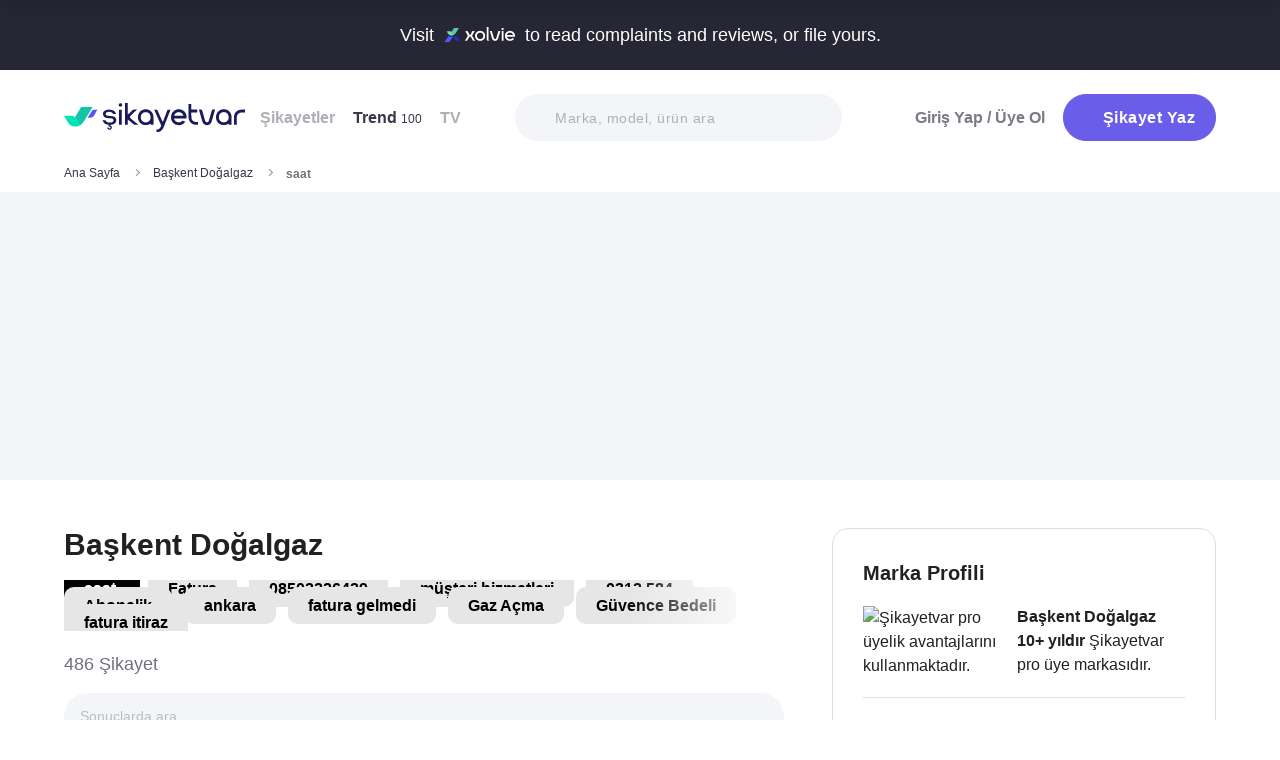

--- FILE ---
content_type: text/html; charset=utf-8
request_url: https://www.sikayetvar.com/baskent-dogalgaz/saat
body_size: 45823
content:
<!doctype html><html lang="tr"><head>  <meta charset="utf-8">  <style>:root{--spriteUrl:url(https://cdn.sikayetvar.com/public/images/sprite.png)}   @charset "UTF-8";.sv-button-v2,a{text-decoration:none}*,.sv-button-v2,:after,:before{box-sizing:border-box}button,ul{padding:0}a,button{color:inherit}.announcement,.sv-button-v2,.wrapper{position:relative}.navbar li,.navbar-right>li{margin-bottom:15px}.breadcrumb-section .breadcrumb li a,.navbar li a.active{color:#3a384a}.company-detail-fixed-header .company-detail-fixed-header-col .rating .rate-num span:first-child::after,.rating .rate-num span:first-child::after{-webkit-mask:url("data:image/svg+xml,%3Csvg width='12' height='25' viewBox='0 0 12 25' fill='none' xmlns='http://www.w3.org/2000/svg'%3E%3Cpath d='M.7 24.477a.7.7 0 0 1-.644-.976L9.964.424a.7.7 0 1 1 1.285.552L1.343 24.053a.7.7 0 0 1-.643.424Z' fill='%23000000'/%3E%3C/svg%3E") 50% 50%/contain no-repeat;background-color:#9c9ba4}.brand-detail-grid__sticky,.promo-banner{border-image:linear-gradient(#f4f5f9,#f4f5f9) fill 0//0 100vw 0 100vw}.btn{border:1px solid #afb0b6;-webkit-border-radius:50px;-moz-border-radius:50px;-ms-border-radius:50px;border-radius:50px;display:inline-block;text-transform:capitalize;font-family:Metropolis,sans-serif;font-weight:600;padding:14px 20px;text-align:center;color:#fff;letter-spacing:.5px}.btn-purple{background-color:#695de9;border-color:#695de9}@media all and (min-width:768px){.container-md{max-width:768px}body,html{width:100%;height:100%}#main-wrapper{min-height:100%;display:grid;grid-template-rows:auto 1fr auto;grid-template-columns:100%;align-content:flex-start}}@media all and (min-width:992px){.container-md{max-width:992px}}@media all and (min-width:1192px){.container-md{max-width:1192px}h1{font-size:6.1rem}h3{font-size:2.5rem}}.sv-button-v2{display:inline-flex;align-items:center;justify-content:center;text-align:center;vertical-align:middle;background:0 0;border:1px solid transparent;border-radius:99px;-webkit-appearance:none;appearance:none;height:44px;padding:0 20px;min-width:84px;font-weight:700;font-size:14px;white-space:nowrap;flex-shrink:0}.announcement,main{display:block}.sv-button-v2>:not(:last-child){margin-right:10px}.sv-button-v2.sv-button-v2--primary-outline{background-color:#fff;border-color:#9ba1ff;color:#695de9}html{line-height:1.15;-webkit-text-size-adjust:100%}a{background-color:transparent}strong{font-weight:bolder}img{border-style:none;max-width:100%;height:auto}button,input,select{font-family:inherit;font-size:100%;line-height:1.15;margin:0}button,input{overflow:visible}button,select{text-transform:none}[type=button],[type=submit],button{-webkit-appearance:button}[type=button]::-moz-focus-inner,[type=submit]::-moz-focus-inner,button::-moz-focus-inner{border-style:none;padding:0}[type=button]:-moz-focusring,[type=submit]:-moz-focusring,button:-moz-focusring{outline:ButtonText dotted 1px}::-webkit-file-upload-button{-webkit-appearance:button;font:inherit}html{font-size:62.5%;-webkit-font-smoothing:antialiased;-moz-osx-font-smoothing:grayscale;text-rendering:optimizeLegibility}.input-field,body{background-color:#fff;font-family:Metropolis,sans-serif;font-size:1.6rem}body{margin:0;padding-bottom:0!important;line-height:1.1;color:#383838;font-weight:400}.input-field,h3{font-weight:600}.container-md{margin:0 auto;padding:0 20px}h1{margin:.67em 0;font-size:4.3rem}h3{font-size:2.2rem;margin:0 0 18px}ul{list-style:none;margin:0}button{background:0 0;border:none}.input-field{-webkit-border-radius:40px;-moz-border-radius:40px;-ms-border-radius:40px;border-radius:40px;border:none;width:100%;padding:0 35px;height:62px;-webkit-appearance:none;letter-spacing:.5px}#live-header,.announcement{font-size:1.1rem;background-color:#272635;line-height:1;overflow:hidden}select::-ms-expand{display:none}::-webkit-input-placeholder{color:#b0b1b8;opacity:1}::-moz-placeholder{color:#b0b1b8;opacity:1}:-ms-input-placeholder{color:#b0b1b8;opacity:1}:-moz-placeholder{color:#b0b1b8;opacity:1}.announcement{font-weight:500;color:#fff;top:0;left:0;z-index:9;width:100%}.announcement .container-lg,.announcement .container-md{display:flex;align-items:center;justify-content:space-between;height:66px}.announcement .content img{margin:0 5px -1px;width:41px}@media all and (min-width:370px){.announcement{font-size:1.3rem}.announcement .content img{width:49px}#live-header{font-size:1.3rem}}@media all and (min-width:992px){.announcement{font-size:1.8rem}.announcement .container-lg,.announcement .container-md{justify-content:center;height:70px}.announcement .content img{margin-bottom:-2px;width:71px}}.page-loader{position:fixed;z-index:99999999;background:rgba(0,0,0,.4);left:0;top:0;right:0;bottom:0;display:none}.page-loader .page-loader-spinner{left:50%;top:50%;width:100px;text-align:center;position:absolute;margin-left:-50px;margin-top:-25px}.page-loader .page-loader-spinner>div{width:50px;height:50px}.loader,.loader:after{border-radius:50%;width:10em;height:10em;display:block}.loader{margin:auto;font-size:4px;position:relative;text-indent:-9999em;border-top:1.1em solid #fff;border-right:1.1em solid #fff;border-bottom:1.1em solid #fff;border-left:1.1em solid #695de9;-webkit-transform:translateZ(0);-ms-transform:translateZ(0);transform:translateZ(0);-webkit-animation:1.1s linear infinite load8;animation:1.1s linear infinite load8}.loader.l-small{font-size:2px}.loader.l-border-gray{border-top:1.1em solid #c5d7ec;border-right:1.1em solid #c5d7ec;border-bottom:1.1em solid #c5d7ec}@-webkit-keyframes load8{0%{-webkit-transform:rotate(0);transform:rotate(0)}100%{-webkit-transform:rotate(360deg);transform:rotate(360deg)}}@keyframes load8{0%{-webkit-transform:rotate(0);transform:rotate(0)}100%{-webkit-transform:rotate(360deg);transform:rotate(360deg)}}.complaint-attachments .large-view:hover picture img,.complaint-attachments.box-style .box-view:hover img{transform:scale(1.1)}.mastheadcontainer{display:flex;justify-content:center;align-items:center}.advertisement.specific-ad{position:fixed;top:0;left:0;width:0;height:0}.tooltip_templates{display:none}[class*=" icomoon-"],[class^=icomoon-]{font-family:unset!important;font-weight:unset;display:inline-flex}#live-header .link-container .desc,.last-search{display:none}[class*=" icomoon-"]::before,[class^=icomoon-]::before{display:block;font-family:icomoon!important;font-weight:1}.subscribe-icon{width:auto;height:16px;transform:translateY(1px)}.last-search{position:absolute;top:30px;width:100%;background:#fff;z-index:8;color:#695de9;font-weight:500;font-size:14px;border-radius:0 0 25px 25px;border:none;box-shadow:0 15px 15px 0 rgba(47,44,105,.0784313725);padding:20px 3px 12px}#experience-reports-header .link,#live-header .link{background-color:#3ad08f;border-radius:40px;text-transform:uppercase;font-weight:600}@media all and (max-width:1192px){.last-search{top:40px}#header-autocomplete{display:none!important}}#live-header{font-weight:500;color:#fff;display:block;position:relative;z-index:2}#live-header .container-md{display:flex;align-items:center;justify-content:space-between;height:66px}#live-header .content{display:flex;align-items:center}#live-header .content .count{font-weight:700;font-size:1.3rem;color:#3ad08f;padding-left:5px;align-items:baseline;display:none}#live-header .link,#live-header .link-container{align-items:center;display:flex}#live-header .content .count.shown{display:flex}@media all and (min-width:370px){#live-header .content .count{font-size:1.5rem}}@media all and (min-width:992px){#live-header{font-size:1.8rem}#live-header .container-md{height:70px}#live-header .content .count{font-size:2.6rem;padding-left:28px}#live-header .link-container .desc{display:block;font-weight:500;color:#afb0b6;font-size:1.4rem;padding-right:22px}}#header-autocomplete-mobile .icomoon-close:before,#profile-mobile-menu .icomoon-close:before{font-weight:600!important}#live-header .link{height:24px;padding:0 8px 0 6px;font-size:.9rem}#live-header .link span{white-space:nowrap}@media all and (min-width:370px){#live-header .link{font-size:1.2rem}}@media all and (min-width:400px){#live-header .link{font-size:1.3rem;height:32px;padding:0 15px 0 11px}}#live-header .link svg{margin-bottom:2px;margin-right:3px;width:16px}#live-header .link svg .inside{animation:1s infinite inside}#live-header .link svg .outside{animation:1s infinite outside}@keyframes inside{0%,15%{opacity:0}100%,65%{opacity:1}}@keyframes outside{0%,30%{opacity:0}100%,80%{opacity:1}}#profile-mobile-menu .menu-header,.d-flex,.nav,.search-toggle-wrap{display:flex}#experience-reports-header{font-size:1.1rem;font-weight:500;color:#fff;background-color:#272635;line-height:1;display:block;position:relative;z-index:2;overflow:hidden}@media all and (min-width:370px){#experience-reports-header{font-size:1.3rem}}@media all and (min-width:992px){#live-header .link{font-size:1.4rem;height:36px;padding:0 15px 0 11px}#live-header .link svg{width:20px;margin-right:7px}.btn-toggle,.search-toggle-wrap{display:none}#experience-reports-header{font-size:1.8rem}}#experience-reports-header .container-md{display:flex;align-items:center;justify-content:center;height:66px}#experience-reports-header .content{display:flex;align-items:center;margin-right:12px}@media all and (min-width:992px){#experience-reports-header .container-md{height:70px}#experience-reports-header .content{margin-right:28px}}#experience-reports-header .link-container{display:flex;align-items:center}#experience-reports-header .link{display:flex;align-items:center;height:24px;padding:0 8px 0 6px;font-size:.9rem}#experience-reports-header .link span{white-space:nowrap}@media all and (min-width:370px){#experience-reports-header .link{font-size:1.2rem}}@media all and (min-width:400px){#experience-reports-header .link{font-size:1.3rem;height:32px;padding:0 15px 0 11px}}@media all and (min-width:992px){#experience-reports-header .link{font-size:1.4rem;height:36px;padding:0 15px 0 11px}}#header-autocomplete-mobile .icomoon-close,#profile-mobile-menu .icomoon-close{font-size:13px}#profile-mobile-menu .menu-header,.align-center,.nav,.search-toggle-wrap{align-items:center}#profile-mobile-menu .menu-header,.nav{justify-content:space-between}.nav{flex-wrap:wrap;position:relative}.header{top:0;right:0;bottom:auto;left:0;position:relative;z-index:9;--header-pad-y:20px;padding:var(--header-pad-y) 0;will-change:top}.logo{display:inline-block;width:146px;z-index:8;font-size:0}.navbar-collapse{display:none;width:100%;padding:20px 0}.navbar li a{color:#afb0b6;display:block;font-weight:600}.navbar li a span{font-weight:400;font-size:1.2rem}.navbar li:last-child{margin-right:0}.navbar-right>li .btn-login{color:#7c7b85;display:block;font-weight:600}.navbar-right .btn{display:flex;align-items:center;justify-content:center;text-transform:initial}@media all and (min-width:992px){.header{--header-pad-y:24px}.logo{width:181px;margin-right:52px}.navbar-collapse{display:flex;align-items:center;justify-content:space-between;flex-grow:1;padding:0;width:calc(100% - 233px)}.navbar{display:flex;flex-wrap:wrap}.navbar li{margin-bottom:0;margin-right:33px}.navbar-right{display:flex;align-items:center;flex-wrap:wrap}.navbar-right li{margin-bottom:0;margin-left:18px}.navbar-right li .btn{max-width:212px;max-height:48px}.navbar-right li .btn .icomoon-plus{margin-right:5px;font-size:14px;width:14px;color:#fff}}@media all and (min-width:1300px){.logo{margin-right:32px}}.search-toggle-wrap .btn-purple{width:auto;height:unset;padding:4px 9px;margin-right:20px;display:flex;align-items:center;justify-content:center;flex-shrink:0}.search-toggle-wrap .btn-purple .icomoon-plus{margin-right:5px;font-size:14px;color:#fff}.search-toggle-wrap .btn-purple .write-text-mobile{height:14px;font-size:14px}@media all and (max-width:425px){.search-toggle-wrap .btn-purple{margin-right:12px}}.btn-search-toggle{margin-right:12px}@media all and (min-width:425px){.btn-search-toggle{margin-right:24px}}.btn-toggle{width:20px;height:27px;position:relative}.btn-toggle span{-webkit-border-radius:1px;-moz-border-radius:1px;-ms-border-radius:1px;border-radius:1px;height:2px;margin:5px 0;display:block;background-color:#3a384a}.btn-toggle i{top:-2px;right:-8px;bottom:auto;left:auto;position:absolute;-webkit-border-radius:50%;-moz-border-radius:50%;-ms-border-radius:50%;border-radius:50%;border:3px solid #f4f5f9;display:none;width:16px;height:16px;background-color:#3ad08f}#header-autocomplete-mobile{opacity:0;top:-21px;right:0;margin:0;bottom:auto;left:auto;position:absolute;border:1px solid #e9eff3;padding:60px 20px 20px;background:#fff;z-index:5;border-radius:0 0 10px 10px}#header-autocomplete-mobile .form-row{position:relative}#header-autocomplete-mobile input{margin-top:10px}#header-autocomplete-mobile button{top:32px!important}#header-autocomplete-mobile .icon-close-search{background:0 0;top:2.8rem;right:2.2rem;bottom:auto;left:auto;position:absolute}.mobile-menu-overlay{display:none}#profile-mobile-menu .nav-primary a.icomoon-paginate-next,.breadcrumb-section,.copyright ul,.d-flex,.footer-dropdown a,.search-bar button{display:flex}.search-bar{position:relative;width:100%;margin:20px 0}.search-bar .input-field{background-color:#f4f5f9;font-size:1.4rem;font-weight:500;height:47px;padding-left:40px}.search-bar button{position:absolute;left:12px;top:50%;transform:translateY(-50%);width:20px;height:20px;align-items:center;justify-content:center}.search-bar .icomoon-search{width:18px;height:18px;font-size:18px;color:#626692}.search-bar ::-webkit-input-placeholder{color:#afb0b6}.search-bar ::-moz-placeholder{color:#afb0b6}.search-bar :-ms-input-placeholder{color:#afb0b6}.search-bar :-moz-placeholder{color:#afb0b6}@media all and (min-width:992px){#header-autocomplete-mobile{display:none!important}.search-bar{width:215px;margin:0}}@media all and (min-width:1192px){.search-bar{width:327px}}@media all and (min-width:1300px){.search-bar{margin:0 0 0 20px}}#profile-mobile-menu{top:0;right:auto;bottom:auto;left:0;position:fixed;width:100%;overflow-y:auto;display:none;z-index:22}#profile-mobile-menu .mega-menu-wrap{background-color:#fff;border-radius:0 0 30px 30px;margin:0 auto;max-width:768px}#profile-mobile-menu .menu-header{padding:20px;background-color:#f4f5f9}#profile-mobile-menu .menu-header .btn-search-toggle{margin-right:42px}#profile-mobile-menu .btn-menu-close{margin-top:-1px;margin-right:3px}#profile-mobile-menu .mega-menu{padding:15px 30px 24px;border-radius:0 0 30px 30px;background-color:#f4f5f9}#profile-mobile-menu .mega-menu .btn-wrap{text-align:center}#profile-mobile-menu .mega-menu .btn-wrap .btn-purple{width:100%;font-size:1.7rem;padding:13px 20px;margin-bottom:30px;display:flex;align-items:center;justify-content:center;text-transform:initial}#profile-mobile-menu .mega-menu .btn-wrap .btn-purple .icomoon-plus{margin-right:5px;font-size:14px;color:#fff}#profile-mobile-menu .btn-login{color:#7c7b85;font-weight:600;line-height:2rem}#profile-mobile-menu .nav-primary{padding:40px 40px 70px}#profile-mobile-menu .nav-primary li{margin-bottom:36px}#profile-mobile-menu .nav-primary li:last-child{margin-bottom:0}#profile-mobile-menu .nav-primary a{color:#7c7b85;font-weight:600;font-size:2.4rem;text-transform:capitalize;letter-spacing:.5px;position:relative;display:block}#profile-mobile-menu .nav-primary a.icomoon-paginate-next:before{font-size:16px;order:2;margin-left:auto}@media all and (min-width:992px) and (max-width:1192px){.logo,.navbar li{margin-right:15px}.navbar-collapse{width:calc(100% - 196px)}.search-bar{width:225px;margin-left:10px}}@media all and (min-width:1192px) and (max-width:1300px){.logo{margin-right:15px}.navbar-collapse{width:calc(100% - 196px)}.navbar li{margin-right:18px}}@media all and (width:1300px){.navbar li{margin:0 15px}}@media all and (width:1192px){.navbar li{margin:0 15px}.navbar li:nth-child(2){display:block}.search-bar{width:255px;margin-left:10px}}.copyright ul{flex-wrap:wrap;width:100%;column-gap:34px;row-gap:14px}.align-center,.footer-dropdown a{align-items:center}.copyright li{line-height:20px;vertical-align:middle}.copyright li a{color:#afb0b6;letter-spacing:.4px;font-size:1.5rem;line-height:1.2;text-transform:capitalize;font-weight:500}@media all and (min-width:768px){.copyright ul{width:auto;column-gap:20px}}.footer-dropdown a{width:100%}.complaint-attachments.box-style .box-view.is-doc:before,.complaint-attachments.box-style .box-view.mime-audio picture img,.detail-input-wrapper .txt-search-wrapper:before,ul.dropdown{display:none}.language-flag{width:20px;height:15px;margin-right:24px;box-shadow:0 0 1px 0 #888;background-image:url("/public/images/footer-flags.png");background-repeat:no-repeat;background-color:transparent;background-size:100px 15px}.language-flag.de{background-position:0 0;height:12px}.language-flag.ru{background-position:-20px 0;height:14px}.language-flag.tr{background-position:-40px 0;height:14px}.language-flag.es{background-position:-60px 0}.language-flag.en{background-position:-80px 0}.dropdown{position:relative}.autocomplete-suggestions-wrapper{position:relative;z-index:4}.autocomplete-suggestions-wrapper .icomoon-search{width:15px;height:15px;font-size:15px;color:#afb0b6}.breadcrumb-section{align-items:center;justify-content:space-between;padding-bottom:10px}.breadcrumb-section .breadcrumb li span{color:#71707b}@media all and (max-width:992px){#profile-mobile-menu .mega-menu-wrap{overflow-y:scroll;max-height:calc(var(--vh,1vh) * 100)}.breadcrumb-section{overflow-x:auto;white-space:nowrap}.breadcrumb-section .breadcrumb{display:inline-flex}.breadcrumb-section .breadcrumb li{font-size:12px;line-height:16px}.breadcrumb-section .breadcrumb li:first-child{flex-shrink:0}.breadcrumb-section .breadcrumb li:not(:last-child){margin-right:14px;padding-right:19px;position:relative}.breadcrumb-section .breadcrumb li:not(:last-child):after{content:"";width:5px;height:5px;top:5px;right:0;bottom:auto;left:auto;position:absolute;transform:rotate(-45deg);border-right:1px solid #98979e;border-bottom:1px solid #98979e}.breadcrumb-section .breadcrumb li:last-child{min-width:0}}@media all and (min-width:992px){.copyright ul{column-gap:34px}.breadcrumb-section .breadcrumb,.breadcrumb-section .breadcrumb li span{max-width:100%;white-space:nowrap;overflow:hidden;text-overflow:ellipsis;vertical-align:middle}.breadcrumb-section .breadcrumb{display:inline-flex;min-width:0;align-items:center}.breadcrumb-section .breadcrumb li{font-size:12px;line-height:16px}.breadcrumb-section .breadcrumb li:first-child{flex-shrink:0}.breadcrumb-section .breadcrumb li:not(:last-child){margin-right:14px;display:flex;min-width:34px;flex-shrink:99999;align-items:center;padding-right:19px;position:relative}.breadcrumb-section .breadcrumb li:not(:last-child):after{content:"";width:5px;height:5px;top:5px;right:0;bottom:auto;left:auto;position:absolute;transform:rotate(-45deg);border-right:1px solid #98979e;border-bottom:1px solid #98979e}.breadcrumb-section .breadcrumb li:last-child{min-width:0}.breadcrumb-section .breadcrumb li a{min-width:0;white-space:nowrap;overflow:hidden;text-overflow:ellipsis}.breadcrumb-section .breadcrumb li span{display:inline-block;min-width:0;font-weight:600}}.section-company-details .faq-block .accordion-content{display:none;padding-bottom:22px;font-size:14px;line-height:20px;color:#212121}[data-video-complaint=true] .vcep_video-player video{object-fit:contain}.user-videos-list .video-list-item .video-info .profile-details{max-width:max-content}.user-videos-list .video-list-item .video-info .profile-details .profile-img{width:20px;height:20px}.user-videos-list .video-list-item .video-info .profile-details .profile-name{margin-left:8px}.user-videos-list .video-list-item .video-info .profile-details .profile-name.username{color:#fff;font-size:12px;font-weight:600}.checkbox-filter{display:inline-flex;align-items:center}.box-settings-block{margin-top:0;padding:0 0 20px}@media all and (min-width:768px){.user-videos-list .video-list-item .video-info .profile-details .profile-img{width:28px;height:28px}.user-videos-list .video-list-item .video-info .profile-details .profile-name.username{font-size:14px}.box-settings-block{display:flex;align-items:center;justify-content:space-between;position:relative;padding:0;margin:35px 0 0}}@media all and (min-width:992px){.box-settings-block{display:block}}.filter-types-container{display:flex;width:100%;justify-content:space-between;align-items:center;gap:8px}.filter-types-container .checkbox-list{display:flex;gap:6px;flex-direction:row;width:100%}.filter-types-container .checkbox-list li{flex-grow:1}.filter-types-container .checkbox-list li .checkbox-filter{width:100%;display:inline-flex;align-items:center;justify-content:center;text-align:center;background-color:#fff;color:#695de9;font-size:12px;line-height:16px;font-weight:500;border:1px solid #695de9;height:36px;padding:0 16px;border-radius:99px;white-space:nowrap}.detail-input-wrapper{width:100%;border-radius:25px;background:#f4f5f9;padding:0 16px;display:flex;align-items:center;margin-top:20px}.detail-input-wrapper .detail-input{position:relative;font-weight:600;color:#71707b;border:1px solid transparent;min-width:0;font-size:14px;width:100%;outline:0;height:48px;background:0 0}.detail-input-wrapper .detail-input-button{position:relative;z-index:9;width:24px;height:24px;margin-right:8px;display:flex;align-items:center;justify-content:center;flex-shrink:0}.txt-search-wrapper{width:100%;height:100%;position:relative}.txt-search-wrapper::before{content:attr(data-text);background:#f4f5f9;border-radius:30px;position:absolute;z-index:200;color:#bcbdc3;font-size:1.4rem;width:100%;align-items:center;height:100%;top:0;left:0}.txt-search-wrapper:not(.hide-before)::before{display:flex!important}:root{--swiper-theme-color:#007aff;--swiper-navigation-size:44px}.section-company-collection-list{padding-top:48px}.section-company-collection-list.company-page{padding-top:12px}.section-company-collection-list .company-collection-list li a{display:flex;width:100%;height:100%;align-items:center;position:relative;border-bottom:1px solid #dcdde1;margin-bottom:-1px;margin-top:1px}.section-company-collection-list .company-collection-list li a img{height:21px;width:21px}.section-company-collection-list .company-collection-list li a .company-collection-list-name{display:block;margin:0 16px;padding:20px 0;width:100%;font-size:16px;font-weight:700}@media all and (min-width:992px){.filter-types-container{gap:24px}.filter-types-container .checkbox-list{gap:18px}.filter-types-container .checkbox-list li .checkbox-filter{font-size:14px;padding:0 35px}.section-company-collection-list.company-page{padding-top:22px}.section-company-collection-list .company-collection-list{display:grid;grid-template-columns:auto auto auto;column-gap:16px;overflow:hidden}.section-company-collection-list .company-collection-list li a img{height:28px;width:28px}.section-company-collection-list .company-collection-list li a .company-collection-list-name{padding:24px 0}}.section-company-collection-list .company-collection-list li a .company-collection-list-name__count{font-size:11px;color:#71707b;font-weight:600}.complaint-attachments-container{max-width:512px}.complaint-attachments-container>div{position:relative;padding-top:56.25%;margin:18px 0 0}.complaint-attachments-container.video-cover-container>div{padding-top:100%}.complaint-attachments{display:flex;flex-wrap:nowrap;gap:4px;border-radius:16px;overflow:hidden;border:1px solid #f1f1f1;position:absolute;top:0;left:0;width:100%;height:100%;margin:0!important}.complaint-attachments .large-view{position:relative;height:100%;width:100%;overflow:hidden;margin:0}.complaint-attachments .large-view.full-view{max-width:unset}.complaint-attachments .large-view picture{width:100%;z-index:1;object-fit:cover}.complaint-attachments .large-view picture img{width:100%;height:100%;object-fit:cover;will-change:transform;border-radius:0}.complaint-attachments .large-view video{width:100%;height:100%;z-index:1;object-fit:cover}.brand-logo img,.profile-details .profile-img img{height:auto;max-height:100%;min-height:0;object-fit:contain;min-width:0}.complaint-attachments .large-view .img-overlay{top:0;right:0;bottom:0;left:0;position:absolute;font-size:20px;line-height:26px;font-weight:600;color:#fff;display:flex;align-items:center;justify-content:center;background:linear-gradient(180deg,rgba(0,0,0,.35) 0,rgba(0,0,0,.5) 100%)}@media all and (min-width:768px){.filter-types-container .checkbox-list li .checkbox-filter{height:40px}.complaint-attachments .large-view .img-overlay{font-size:24px;line-height:31px}}.complaint-attachments .large-view .video-playicn{position:absolute;left:50%;top:50%;transform:translate(-50%,-50%);z-index:3;width:42px;height:42px;background:rgba(0,0,0,.3803921569);border-radius:10px;display:flex;align-items:center;justify-content:center}.complaint-attachments .large-view .video-playicn img{width:auto;filter:brightness(0) invert(1)}.complaint-attachments .large-view .video-countdown{left:16px;font-size:12px;font-weight:600}.complaint-attachments .large-view .video-mute{right:16px}.complaint-attachments .large-view .video-countdown,.complaint-attachments .large-view .video-mute{z-index:4;background-color:rgba(0,0,0,.3803921569);color:#fff;position:absolute;bottom:10px;padding:8px 8px 5px;border-radius:8px}.complaint-attachments.box-style{display:flex;flex-wrap:wrap;gap:12px}.complaint-attachments.box-style .box-view{position:relative;height:60px;width:60px;overflow:hidden;border-radius:12px;border:1px solid #dcdde1;margin-bottom:0}@media all and (min-width:425px){.complaint-attachments.box-style .box-view{width:80px;height:80px}}@media all and (min-width:415px){.complaint-attachments.box-style .box-view:not(:last-child){margin-right:0}}.complaint-attachments.box-style .box-view picture,.complaint-attachments.box-style .box-view picture img{height:100%;object-fit:cover;will-change:transform}.complaint-attachments.box-style .box-view:not(.mime-audio):before{content:"";position:absolute;top:0;bottom:0;left:0;right:0;z-index:2;background:linear-gradient(180deg,rgba(0,0,0,.35) 0,rgba(0,0,0,.45) .01%,rgba(0,0,0,0) 60.13%) 0 0/cover no-repeat}.complaint-attachments.box-style .box-view.is-doc{background-color:#695de9;display:flex;align-items:center;justify-content:center}.complaint-attachments.box-style .box-view.is-doc i{font-size:36px;color:#fff}.complaint-attachments.box-style .box-view.is-doc .doc-name-wrapper{position:absolute;left:0;right:0;top:0;bottom:0;z-index:1;content:attr(data-name);opacity:0;background-color:#fff;padding:0 2px;display:flex;align-items:center}.complaint-attachments.box-style .box-view.is-doc .doc-name-wrapper .doc-name{overflow:hidden;display:-webkit-box;-webkit-box-orient:vertical;-webkit-line-clamp:4;font-size:12px;color:#212121;text-align:center}.complaint-attachments.box-style .box-view.is-doc:hover .doc-name-wrapper{opacity:1}.complaint-attachments.box-style .box-view .mime-icon{font-size:14px;right:8px;top:8px;color:#fff;position:absolute;z-index:2}.complaint-attachments.box-style .box-view .img-overlay{top:0;right:0;bottom:0;left:0;position:absolute;font-size:20px;line-height:26px;font-weight:600;color:#fff;display:flex;align-items:center;justify-content:center;border-radius:12px;background:linear-gradient(180deg,rgba(0,0,0,.35) 0,rgba(0,0,0,.5) 100%)}@media all and (min-width:768px){.complaint-attachments.box-style{gap:15px}.complaint-attachments.box-style .box-view .img-overlay{font-size:24px;line-height:31px}}.complaint-attachments>.large-view{flex-basis:0;flex-grow:1}.complaint-attachments .detail-view{flex-basis:0;flex-grow:1;height:100%;display:flex;flex-direction:column;flex-grow:1;gap:4px}.profile-details,.profile-details .profile-img{align-items:center;display:flex}.profile-details .profile-img{width:40px;height:40px;border-radius:99px;color:#695de9;font-weight:600;font-size:18px;line-height:1;justify-content:center;overflow:hidden;background-color:#fff;flex-shrink:0}@media all and (min-width:768px){.profile-details .profile-img{width:44px;height:44px}}.profile-details .profile-img img{max-width:100%;width:100%;display:block}.profile-details .profile-desc{width:100%;margin-left:8px}.profile-details .profile-desc .profile-name-wrap{display:flex;align-items:center}.profile-details .profile-desc .profile-name-wrap .username{font-size:14px;line-height:1;font-weight:700;color:#3a3a3a;margin-left:0}@media all and (min-width:992px){.profile-details .profile-desc .profile-name-wrap .username{font-size:16px;transform:translateY(1px);display:inline-block}}.profile-details .profile-desc .profile-name-wrap .username .subscribe-icon{height:15px;transform:translateY(2px)}.profile-details .profile-desc .profile-name-wrap .link-reply{color:#695de9;font-weight:600;letter-spacing:.5px;margin-left:8px;font-size:1.2rem;display:inline-flex;align-items:center}.profile-details .profile-desc .profile-name-wrap .link-reply .icon-reply{position:relative;top:1px}.profile-details .profile-desc .profile-name-wrap .link-reply .company{text-wrap:balance;top:2px;position:relative;line-height:14px}.profile-details .profile-desc .profile-name-wrap .link-reply .company span{display:inline-flex;height:0;align-items:center;position:relative;top:4px}.profile-details .profile-desc .profile-name-wrap .link-reply .icon-reply{width:10px;height:9px;background-position:-300px -141px;margin-right:5px;flex-shrink:0}@media all and (min-width:1192px){.box-settings-block{display:flex}.profile-details .profile-desc .profile-name-wrap .link-reply{font-size:1.6rem;margin-left:12px}.profile-details .profile-desc .profile-name-wrap .link-reply .icon-reply{width:15px;height:13px;background-position:-300px -160px;margin-right:9px}}.profile-details .profile-desc .profile-name-wrap .company-name{color:#695de9;font-size:1.2rem;font-weight:600;text-transform:capitalize;margin-left:7px;letter-spacing:.5px}@media all and (min-width:1192px){.profile-details .profile-desc .profile-name-wrap .company-name{font-size:1.6rem;margin-left:12px}}.profile-details .profile-desc .profile-name-wrap .company-name .subscribe-icon{height:11px;margin-left:5px;transform:translateY(-2px)}.profile-details .profile-desc .profile-name-wrap .company-name .icomoon-reply::before{color:#b6c2f2;margin-top:1px;margin-right:5px;font-size:inherit}.profile-details .profile-desc .post-time{margin-top:4px;display:flex;align-items:center}.profile-details .profile-desc .post-time .time{font-size:11px;line-height:18px;font-weight:400;color:#71707b;margin-right:12px}@media all and (max-width:360px){.profile-details .profile-desc .post-time .time{font-size:10px;margin-right:10px}}@media all and (min-width:992px){.profile-details .profile-desc .profile-name-wrap .company-name .subscribe-icon{height:14px;margin-left:7px;transform:translateY(-1px)}.profile-details .profile-desc .post-time .time{font-size:14px;line-height:20px}}.profile-details .profile-desc .post-time .count{display:flex;align-items:center;font-size:11px;line-height:18px;font-weight:400;color:#71707b;margin-right:6px}@media all and (max-width:360px){.profile-details .profile-desc .post-time .count{font-size:10px}}.profile-details .profile-desc .post-time .count.icomoon-view-2::before{margin-right:6px}.profile-details .profile-desc .post-time .sv-logo{margin-left:auto;opacity:.6}@media all and (max-width:768px){.profile-details .profile-desc .post-time .sv-logo{height:16px;width:auto}}.profile-details .profile-desc .report .icon-flag{width:13px;height:11px;background-position:-230px -100px;margin-top:2px}@media all and (min-width:1192px){.profile-details .profile-desc .post-time .sv-logo{margin-right:50px}}.card-v2{padding:30px 0}@media all and (min-width:992px){.profile-details .profile-desc .post-time .count{font-size:14px;line-height:20px}.card-v2{padding:40px 0}.card-v2 .card-header .solved-badge{min-width:unset;max-width:unset}}.card-v2>section{display:flex;flex-direction:column}.card-v2.is-video-complaint .complaint-attachments{order:-1}.card-v2:not(:last-of-type){border-bottom:1px solid #dcdde1}.card-v2 .card-header{margin-bottom:18px;display:flex;align-items:center;justify-content:space-between}.card-v2 .card-header .rating,.card-v2 .card-header .rating .stars-wrapper{display:flex;align-items:center}.card-v2 .card-header .rating .stars-wrapper .star-wrapper{background-color:#dcdde1;background-repeat:no-repeat;display:flex;align-items:center;justify-content:center;height:22px;width:22px;border-radius:4px;background-image:linear-gradient(#fc9f15 0 0)}.card-v2 .card-header .rating .stars-wrapper .star-wrapper:not(:last-child){margin-right:4px}.card-v2 .card-header .rating .stars-wrapper .star-wrapper>i{font-size:13px;color:#fff}.card-v2 .card-header .rating .rate-num{font-size:18px;line-height:18px;font-weight:600;color:#444;margin-left:12px}.card-v2 .card-header .solved-badge{display:inline-flex;align-items:center;color:#11a18b;height:29px;border-radius:99px;background-color:rgba(113,213,172,.2);padding:0 10px}.card-v2 .card-header .solved-badge>i{width:10px;height:10px;font-size:10px;flex-shrink:0;margin-right:4px}.card-v2 .card-header .solved-badge-txt{font-size:12px;font-weight:700;line-height:1}@media all and (min-width:768px){.profile-details .profile-desc{margin-left:12px}.card-v2 .card-header .rating .stars-wrapper .star-wrapper{width:26px;height:26px}.card-v2 .card-header .rating .stars-wrapper .star-wrapper>i{font-size:15px}.card-v2 .card-header .rating .rate-num{margin-left:9px}.card-v2 .card-header .solved-badge{height:36px;padding:0 16px}.card-v2 .card-header .solved-badge>i{width:14px;height:14px;font-size:14px}.card-v2 .card-header .solved-badge-txt{font-size:14px}}.card-v2 .complaint-title{font-size:20px;line-height:28px;font-weight:700;color:#212121;margin:0;letter-spacing:normal}.card-v2 .profile-details{margin-top:18px}@media all and (min-width:768px){.card-v2 .profile-details{margin-top:24px}}.card-v2 .complaint-attachments{margin-top:18px}@media all and (min-width:992px){.card-v2 .complaint-title{font-size:24px;line-height:32px}.card-v2 .complaint-attachments{margin-top:22px}}.card-v2 .complaint-description{font-size:16px;line-height:24px;color:#212121;margin:18px 0 0}@media all and (min-width:992px){.card-v2 .complaint-description{margin:22px 0 0}}.card-v2 .complaint-description .ellipsis-text{font-size:20px;font-weight:700;color:#695de9;margin-left:4px}.card-v2 .card-actions{display:flex;align-items:center;margin-top:13px}.card-v2 .card-actions>:not(:last-child){margin-right:31px}.card-v2 .card-actions .card-action-btn{color:#444;display:flex;align-items:center}.card-v2 .card-actions .card-action-btn>:not(:last-child){margin-right:9px}.card-v2 .card-actions .card-action-btn>i{font-size:24px}.card-v2 .card-actions .card-action-btn__txt{font-size:13px;line-height:13px;font-weight:600}.card-v2 .complaint-thank{margin-top:18px}.card-v2 .complaint-thank+.card-actions{margin-bottom:31px}.card-v2 .complaint-thank-message{border-radius:12px;background-color:#3ad08f;padding:16px 22px;font-size:18px;line-height:1.3;font-weight:700;color:#fff}@media all and (min-width:992px){.card-v2 .complaint-thank{margin-top:22px}.card-v2 .complaint-thank-message{font-size:22px}}.card-v2 .complaint-thank-message p{margin:0}.card-v2 .complaint-thank-message .complaint-hidden{color:#fff;padding-left:0;margin-top:10px}.card-v2 .complaint-hidden{margin-top:12px;display:flex;align-items:center;color:#71707b;padding-left:48px}.box-write-complaint.icomoon-avatar::before,.header-related-searches:after,.header-related-searches:before,.header-related-searches__next,.header-related-searches__next.swiper-button-disabled~.header-related-searches:after,.header-related-searches__prev,.header-related-searches__prev.swiper-button-disabled~.header-related-searches:before{display:none}.card-v2 .complaint-hidden>i{margin-right:7px;font-size:16px}.card-v2 .complaint-hidden-txt{font-size:12px;line-height:1.2;font-weight:500;transform:translateY(.5px)}.header-related-searches{position:relative;overflow:hidden;margin:12px -20px 16px}.header-related-searches:before{content:"";position:absolute;left:0;bottom:0;top:0;z-index:10;margin-right:-80px;width:80px;flex-shrink:0;background:linear-gradient(90deg,#fff,transparent)}@media all and (min-width:768px){.card-v2 .complaint-hidden{padding-left:56px}.header-related-searches:before{margin-right:-160px;width:160px}}.header-related-searches:after{content:"";position:absolute;right:0;bottom:0;top:0;margin-left:-80px;width:80px;flex-shrink:0;background:linear-gradient(90deg,transparent,#fff);z-index:10}.box-write-complaint,.brand-detail-grid__main .header-complaint,.company-detail-fixed-header .company-detail-fixed-header-col .rating .stars-wrapper .star-wrapper{position:relative}@media all and (min-width:768px){.header-related-searches:after{margin-left:-160px;width:160px}}@media all and (min-width:992px){.card-v2 .complaint-hidden-txt{font-size:14px;transform:translateY(1px)}.header-related-searches{margin:12px 0 18px}.header-related-searches:after,.header-related-searches:before{display:block}}.header-related-searches .search-item{width:fit-content;margin-right:8px;white-space:nowrap;padding:10px 20px;background-color:#e6e6e6;color:#000;border-radius:10px;font-weight:600;font-size:16px;line-height:1.1}.box-brand-profile,.box-write-complaint,.brand-logo,.sub-page .header{background-color:#fff}.header-related-searches .search-item:first-child{margin-left:20px}.header-related-searches .search-item:last-child{margin-right:20px}.header-related-searches .search-item.selected{color:#fff;background-color:#000}.box-write-complaint{border:1px solid #9ba1ff;border-radius:99px;width:100%;display:flex;align-items:center;justify-content:center;flex-direction:row-reverse;padding:6px 12px;min-height:44px;gap:12px}.box-write-complaint .write-complaint-txt{font-size:14px;line-height:1.5;font-weight:700;color:#695de9}@media all and (min-width:992px){.header-related-searches .search-item:first-child{margin-left:0}.header-related-searches .search-item:last-child{margin-right:0}.header-related-searches .search-item:hover{color:#fff;background-color:#000}.box-write-complaint{min-height:79px;border-radius:16px;padding:8px 28px;flex-direction:row;max-width:384px;margin-bottom:30px}.box-write-complaint.icomoon-avatar::before{color:#b2c1f6;display:block;align-items:center;border-radius:50%;font-size:47px;width:47px}.box-write-complaint .write-complaint-txt{font-weight:500;flex:1}.company-detail-fixed-header .company-detail-fixed-header-col:first-child{display:flex}}.header-complaint-list-sort{display:flex;align-items:center}.header-complaint-list-sort select{-webkit-appearance:none;-moz-appearance:none;appearance:none;border:0;padding:4px 0 4px 34px;margin:0;font-weight:500;position:relative;top:1px;width:90px;font-size:13px;line-height:20px;color:#444;background-image:url("data:image/svg+xml,%3Csvg xmlns='http://www.w3.org/2000/svg' width='20' height='12' fill='none'%3E%3Cpath fill='%23695DE9' fill-rule='evenodd' d='M10 1a1 1 0 0 1 1-1h2a1 1 0 1 1 0 2h-2a1 1 0 0 1-1-1Zm0 5a1 1 0 0 1 1-1h5a1 1 0 1 1 0 2h-5a1 1 0 0 1-1-1Zm1 4a1 1 0 0 0 0 2h8a1 1 0 0 0 0-2h-8Z' clip-rule='evenodd'/%3E%3Cpath fill='%23695DE9' d='m6.206 7.082-1.14 1.18v-7.17C5.066.482 4.602 0 4.01 0S2.955.48 2.955 1.093v7.17l-1.14-1.181a1.02 1.02 0 0 0-1.498 0 1.11 1.11 0 0 0 0 1.552l2.955 3.038c.21.219.485.328.739.328.253 0 .548-.11.738-.328l2.934-3.038c.423-.415.423-1.115 0-1.552-.4-.415-1.076-.437-1.477 0Z'/%3E%3C/svg%3E");background-size:20px 12px;background-position:8px 50%;background-color:transparent;background-repeat:no-repeat;border-radius:4px}.d-flex,.profile-details .profile-desc .profile-name-wrap .company-name{display:flex}@media all and (min-width:1192px){h1{font-size:6.1rem}h3{font-size:2.5rem}}@media all and (min-width:1300px){.container-md{max-width:1300px}}.company-detail-fixed-header{box-shadow:0 8px 10px 0 rgba(0,0,0,.09);padding:21px 0 19px;position:fixed;top:0;left:0;z-index:10;transform:translateY(-100%);overflow:hidden;width:100%;background-color:#fff}.company-detail-fixed-header .company-detail-fixed-header-row{display:flex;align-items:center;justify-content:space-between;gap:24px}.company-detail-fixed-header .company-detail-fixed-header-col{display:flex;align-items:center}.company-detail-fixed-header .company-detail-fixed-header-col .rating-wrap{margin-top:7px}@media all and (min-width:768px){.box-write-complaint .write-complaint-txt{font-size:16px}.company-detail-fixed-header .company-detail-fixed-header-col .rating .stars-wrapper .star-wrapper{border-radius:3px}}.company-detail-fixed-header .company-detail-fixed-header-col .rating .stars-wrapper .star-wrapper i{font-size:12px;line-height:0;top:50%;right:auto;bottom:auto;left:50%;position:absolute;-webkit-transform:translate(-50%,-50%);-moz-transform:translate(-50%,-50%);-ms-transform:translate(-50%,-50%);-o-transform:translate(-50%,-50%);transform:translate(-50%,-50%)}.company-detail-fixed-header .company-detail-fixed-header-col .rating .rate-num{display:flex;font-size:18px;font-weight:500;color:#444;margin-left:8px;padding-top:2px}.company-detail-fixed-header .company-detail-fixed-header-col .rating .rate-num span:first-child{color:#444;font-weight:700}.company-detail-fixed-header .company-detail-fixed-header-col .rating .rate-num span:first-child::after{mask-size:130%;-webkit-mask-size:130%;display:inline-block;content:"";height:10px;width:10px;transform:translate(-1px,0)}.company-detail-fixed-header .company-detail-fixed-header-col .rating .rate-num span:nth-child(2){font-size:13px;display:inline-block;color:#9c9ba4;transform:translate(-3px,3px)}.company-detail-fixed-header .company-detail-fixed-header-col .rating .total-count{font-size:11px;display:flex;align-items:center;color:#afb0b6;font-weight:400;margin-left:2px;padding-top:3px;min-width:0}.company-detail-fixed-header .company-detail-fixed-header-col .rating .total-count .without-brackets{white-space:nowrap;overflow:hidden;text-overflow:ellipsis}.company-detail-fixed-header .brand-logo{height:56px;width:70px;border-radius:9px;padding:0 10px;margin-right:22px}.company-detail-fixed-header .brand-name-col{display:flex;flex-direction:column;min-width:0}.align-center,.profile-details .profile-desc .profile-name-wrap .company-name,.promo-banner{align-items:center}.company-detail-fixed-header .brand-name{font-size:18px;line-height:18px;font-weight:700;margin:0}.company-detail-fixed-header .subscribe-icon{height:15px}.company-detail-fixed-header .star-wrapper{width:19px!important;height:19px!important}.company-detail-fixed-header .box-write-complaint{display:none}.promo-banner{margin:0;height:320px;display:flex;justify-content:center;max-width:100%;overflow:hidden}@media all and (min-width:768px){.company-detail-fixed-header .box-write-complaint{display:flex!important;border-radius:12px!important;min-height:56px!important;padding:4px 16px 4px 12px!important;max-width:284px!important}.promo-banner{height:288px}}.brand-logo{display:flex;align-items:center;justify-content:center;border:1px solid #dcdde1;flex-shrink:0;border-radius:10px;padding:12px;height:64px;width:80px;color:#695de9;font-size:4.5rem;line-height:4.5rem;font-weight:600}@media all and (min-width:768px){.brand-logo{border-radius:16px;padding:20px;height:112px;width:144px}.brand-summary-box-wrp{display:flex;align-items:center;justify-content:space-between}}.brand-logo img{width:100%}.brand-summary-box{padding-bottom:34px;padding-top:24px}.brand-summary-box .brand-profile{display:flex;align-items:center;margin-bottom:22px}.brand-summary-box .brand-profile>:not(:last-child){margin-right:16px}@media all and (min-width:992px){.company-detail-fixed-header .box-write-complaint.icomoon-avatar::before{font-size:36px;height:36px;width:36px}.company-detail-fixed-header .box-write-complaint .write-complaint-txt{font-size:14px}.brand-summary-box{padding-bottom:42px;padding-top:42px}.brand-summary-box .brand-profile>:not(:last-child){margin-right:30px}}@media all and (max-width:992px){.brand-summary-box .brand-profile.with-badge-ace .total-count{display:flex;align-items:center}.brand-summary-box .brand-profile.with-badge-ace .total-count .without-brackets{white-space:nowrap;overflow:hidden;text-overflow:ellipsis}}.rating,.rating .stars-wrapper{align-items:center;display:flex}.brand-summary-box .brand-rate{min-width:0}.brand-summary-box .brand-rate .brand-name{margin:0;font-size:20px;font-weight:700;line-height:1;color:#212121;text-wrap:pretty}.brand-summary-box .brand-rate .brand-name .subscribe-icon{transform:translateY(1px)}.rating{min-width:0}.rating .stars-wrapper .star-wrapper{background-color:#dcdde1;background-repeat:no-repeat;display:flex;align-items:center;justify-content:center;height:22px;width:22px;border-radius:4px;background-image:linear-gradient(#fc9f15 0 0)}.rating .stars-wrapper .star-wrapper>i{font-size:13px;color:#fff}@media all and (min-width:768px){.brand-summary-box .brand-profile{margin-right:20px;width:100%;margin-bottom:0}.brand-summary-box .brand-rate{padding-top:0}.rating .stars-wrapper .star-wrapper{width:32px;height:32px;border-radius:6px}.rating .stars-wrapper .star-wrapper>i{font-size:20px}}.rating .rate-num{display:flex;font-size:21px;font-weight:500;color:#444;margin-left:4px;padding-top:2px;white-space:nowrap}.rating .rate-num span:first-child{color:#444;font-weight:700}.rating .rate-num span:first-child::after{mask-size:120%;-webkit-mask-size:120%;display:inline-block;content:"";height:11.5px;width:10px}.rating .rate-num span:nth-child(2){font-size:14px;display:inline-block;color:#9c9ba4;transform:translate(-2px,5px)}@media all and (max-width:360px){.brand-summary-box .brand-profile.with-badge-ace .total-count{min-width:30px}.brand-summary-box .brand-profile.with-badge-ace .total-count .without-brackets{white-space:wrap}.rating .rate-num{margin-left:6px}.rating .rate-num span:nth-child(2){transform:translate(-2px,5px)}}@media all and (min-width:992px){.brand-summary-box .brand-rate .brand-name{padding-top:0;font-size:30px;line-height:36px}.brand-summary-box .brand-rate .brand-name .subscribe-icon{height:22px}.rating .rate-num{font-size:30px;padding-top:3px;margin-left:6px}.rating .rate-num span:first-child::after{mask-size:130%;-webkit-mask-size:130%;height:15px;width:12px;transform:translate(.5px,0)}.rating .rate-num span:nth-child(2){transform:translate(-2px,9px);font-size:18px}}.rating .total-count{font-size:12px;display:inline-block;color:#afb0b6;font-weight:400;margin-left:4px;padding-top:5px;min-width:0}.rating .total-count .without-brackets{text-decoration:underline}@media all and (min-width:992px){.rating .total-count{font-size:14px;margin-left:6px;padding-top:7px}.brand-detail-grid{margin:48px 0;display:flex;align-items:flex-start;justify-content:space-between}}.brand-detail-grid__main{width:100%;min-width:0;padding-bottom:48px;margin-top:36px}.brand-detail-grid__main .header-complaint-content{display:flex;align-items:flex-end;justify-content:space-between;padding-bottom:6px}.brand-detail-grid__main .header-complaint-content .header-title{font-size:24px;line-height:24px;font-weight:700;color:#212121;margin:0}@media all and (min-width:992px){.brand-detail-grid__main{padding-bottom:0;margin-top:0}.brand-detail-grid__main .header-complaint-content .header-title{font-size:30px;line-height:34px}}.brand-detail-grid__main .header-complaint-content .show-header-related-searches>.hide-hashtag{position:absolute;width:1px;height:1px;padding:0;margin:-1px;overflow:hidden;clip:rect(0,0,0,0);white-space:nowrap;border:0}.brand-detail-grid__main .header-complaint-filters{display:flex;align-items:center;justify-content:space-between;padding-top:6px}.brand-detail-grid__main .header-complaint-filters .complaint-count{font-size:16px;line-height:16px;font-weight:500;color:#71707b}.brand-detail-grid__main .header-complaint .box-settings-block{padding-bottom:0;margin:0;flex-wrap:wrap}.brand-detail-grid__main .list-filters-content{margin-top:22px}.brand-detail-grid__sticky{padding:48px 0}@media all and (min-width:992px){.brand-detail-grid__sticky{border-image:none;padding:0;width:384px;flex-shrink:0;margin-left:48px;position:-webkit-sticky;position:sticky;top:calc(var(--root-main-header-height) + 76px);bottom:0}}@media all and (min-width:1300px){.brand-detail-grid__sticky{margin-left:80px}}.brand-detail-grid__sidebar{display:grid;grid-gap:36px;gap:36px}.brand-detail-grid__sidebar .vertical-ad{margin:0 auto}.box-brand-profile{border-radius:16px;border:1px solid #dcdde1;padding:30px}.box-brand-profile__separator{margin:20px 0;border-top:1px solid #dcdde1;width:100%}.box-brand-profile h3{margin:0;font-size:20px;line-height:28px;font-weight:700;color:#212121}.box-brand-profile__txt{color:#212121;font-size:16px;line-height:24px;display:flex;align-items:flex-start;margin-top:18px}.box-brand-profile__txt .subscribe-icon{height:20px;margin-right:16px}.box-brand-profile__txt .brand-name{font-weight:600}.box-brand-profile__txt .last-word{display:inline-block}.box-brand-profile__txt .icomoon-info{width:14px;height:14px;font-size:14px;margin-left:4px;vertical-align:text-top;color:#9f9f9f}.box-brand-profile .answer-rate{display:flex;align-items:center}.box-brand-profile .answer-rate>i{width:24px;height:24px;font-size:24px;color:#71707b;margin-right:16px;flex-shrink:0}.box-brand-profile .answer-rate__txt{color:#212121;font-size:16px;line-height:24px}.box-brand-profile .company-report-button{margin-top:25px;width:100%}.box-brand-profile .company-report-button>i{width:18px;height:18px;font-size:18px;flex-shrink:0;color:#695de9}.header-write-complaint{width:20px;height:20px;margin-right:20px}.rating-wrap{display:flex;margin-top:6px}.mastheadcontainer{min-height:10px;max-height:300px}.mastheadcontainer .advertisement{padding:25px 0}.brand-summary-box.model-summary-box{background:#fff;width:100%;margin-top:0;box-shadow:none;will-change:box-shadow;padding-bottom:0}.brand-summary-box.model-summary-box.is-pinned.no-tabs{padding-bottom:16px!important}.brand-summary-box.model-summary-box:not(.collection-summary-box){padding-top:4px}.brand-summary-box.model-summary-box:not(.collection-summary-box) .brand-profile{margin-bottom:4px}.brand-summary-box.model-summary-box.model-detail-show-cover:not(.is-fixed){padding-top:24px}@media all and (min-width:768px){.brand-detail-grid__main .header-complaint-filters .complaint-count{font-size:18px;line-height:18px}.rating-wrap{margin-top:10px}.brand-summary-box.model-summary-box{padding-top:42px}.brand-summary-box.model-summary-box:not(.collection-summary-box) .brand-profile{margin-bottom:10px}.brand-summary-box.model-summary-box.model-detail-show-cover:not(.is-fixed){padding-top:42px}}.brand-summary-box.model-summary-box .model-logo{display:flex;align-items:center;justify-content:center;height:80px;width:80px;padding:10px;border:1px solid #dcdde1;border-radius:16px}.brand-summary-box.model-summary-box .brand-rate,.brand-summary-box.model-summary-box.is-pinned .brand-rate{padding-top:0}.brand-summary-box.model-summary-box .model-logo.model-page{display:none}.brand-summary-box.model-summary-box .brand-rate .pinned-model-name{display:flex;flex-direction:column}.brand-summary-box.model-summary-box .brand-rate .pinned-model-name .brand-name-with-model{margin:0}.brand-summary-box.model-summary-box .brand-rate .pinned-model-name .model-name{margin:6px 0 0}.brand-summary-box.model-summary-box .brand-statistics{margin:8px 0}@media all and (min-width:992px){.brand-summary-box .box-write-complaint{margin-bottom:0}.brand-summary-box.model-summary-box.is-pinned.no-tabs{padding-bottom:24px!important}.brand-summary-box.model-summary-box .model-logo{height:110px;width:110px}.brand-summary-box.model-summary-box .brand-statistics{margin:12px 0}}.brand-summary-box.model-summary-box .model-name{display:block;font-size:20px;line-height:1;font-weight:700;margin-top:5px;margin-bottom:0}@media all and (min-width:992px){.brand-summary-box.model-summary-box .model-name{margin-top:8px;font-size:32px;margin-bottom:0}}.brand-summary-box.model-summary-box .box-write-complaint{margin-top:15px}@media all and (min-width:992px){.brand-summary-box.model-summary-box .box-write-complaint{margin-top:0}}.brand-summary-box.collection-summary-box .model-name,.brand-summary-box.model-summary-box.is-pinned ul.model-tabs{margin-top:4px}.brand-summary-box.model-summary-box ul.model-tabs{display:none;width:100%;font-size:14px;line-height:1;font-weight:500;color:#afb0b6}.brand-summary-box.model-summary-box ul.model-tabs>li{width:50%;text-align:center;padding:12px 0;border-bottom:4px solid #eaebef}.brand-summary-box.model-summary-box ul.model-tabs>li:hover{color:#272635}.brand-summary-box.model-summary-box ul.model-tabs>li.active{border-bottom-color:#695de9;color:#695de9}.brand-summary-box.model-summary-box.is-pinned{box-shadow:0 8px 10px 0 rgba(0,0,0,.09);padding-bottom:0;padding-top:16px;position:fixed;top:0;z-index:10;transform:translateY(-100%)}.brand-summary-box.model-summary-box.is-pinned.is-fixed{transform:translateY(0)}.brand-summary-box.model-summary-box.is-pinned .model-tabs{display:flex}.brand-summary-box.model-summary-box.is-pinned .brand-name-with-model,.brand-summary-box.model-summary-box.is-pinned .model-name{display:inline-flex}@media all and (min-width:425px){.brand-summary-box.model-summary-box.is-pinned .brand-name-with-model,.brand-summary-box.model-summary-box.is-pinned .model-name{display:flex}}.brand-summary-box.model-summary-box.is-pinned .model-logo{display:block}.brand-summary-box.model-summary-box.is-pinned .brand-profile,.brand-summary-box.model-summary-box.is-pinned .model-name{margin-bottom:0}.brand-summary-box.collection-summary-box{padding-bottom:34px}.brand-summary-box.collection-summary-box .model-logo{height:80px;width:80px}@media all and (min-width:992px){.brand-summary-box.model-summary-box ul.model-tabs{font-size:16px}.brand-summary-box.model-summary-box ul.model-tabs>li{padding-top:20px 0}.brand-summary-box.model-summary-box.is-pinned{padding-top:24px}.brand-summary-box.model-summary-box.is-pinned ul.model-tabs{margin-top:10px}.brand-summary-box.model-summary-box.is-pinned ul.model-tabs li{padding-top:10px;padding-bottom:20px}.brand-summary-box.collection-summary-box{padding-bottom:42px}.brand-summary-box.collection-summary-box .model-logo{height:110px;width:110px}}.brand-summary-box.collection-summary-box img{height:100%}.brand-summary-box.collection-summary-box .brand-name-with-model{margin-bottom:4px}.brand-summary-box.collection-summary-box .rating-wrap{margin-top:4px;margin-bottom:4px}  </style><script type="61c56e2a1f6685f2f8854211-text/javascript">!function(t){"use strict";t.loadCSS||(t.loadCSS=function(){});var e=loadCSS.relpreload={};if(e.support=function(){var e;try{e=t.document.createElement("link").relList.supports("preload")}catch(t){e=!1}return function(){return e}}(),e.bindMediaToggle=function(t){var e=t.media||"all";function a(){t.media=e}t.addEventListener?t.addEventListener("load",a):t.attachEvent&&t.attachEvent("onload",a),setTimeout((function(){t.rel="stylesheet",t.media="only x"})),setTimeout(a,3e3)},e.poly=function(){if(!e.support())for(var a=t.document.getElementsByTagName("link"),n=0;n<a.length;n++){var o=a[n];"preload"!==o.rel||"style"!==o.getAttribute("as")||o.getAttribute("data-loadcss")||(o.setAttribute("data-loadcss",!0),e.bindMediaToggle(o))}},!e.support()){e.poly();var a=t.setInterval(e.poly,500);t.addEventListener?t.addEventListener("load",(function(){e.poly(),t.clearInterval(a)})):t.attachEvent&&t.attachEvent("onload",(function(){e.poly(),t.clearInterval(a)}))}"undefined"!=typeof exports?exports.loadCSS=loadCSS:t.loadCSS=loadCSS}("undefined"!=typeof global?global:this)</script>     <meta name="twitter:title" content="Başkent Doğalgaz Saat Şikayetleri - Şikayetvar">   <meta name="twitter:card" content="summary">   <meta name="twitter:site" content="@SikayetvarCom">   <meta name="twitter:image" content="https://cdn.sikayetvar.com/public/images/twitter-share-card-image.png">    <meta name="twitter:description" content="Başkent Doğalgaz Saat şikayetleri için tıklayın! Başkent Doğalgaz yorumları ve Başkent Doğalgaz Saat şikayetleri sikayetvar.com'da!">   <meta property="fb:app_id" content="110603849611102">    <meta property="og:image" content="https://cdn.sikayetvar.com/public/images/facebook-share-card-image.png">    <meta property="og:type" content="website">    <meta property="og:description" content="Başkent Doğalgaz Saat şikayetleri için tıklayın! Başkent Doğalgaz yorumları ve Başkent Doğalgaz Saat şikayetleri sikayetvar.com'da!">                <link rel="alternate" hreflang="tr" href="https://www.sikayetvar.com/baskent-dogalgaz">       <meta name="viewport" content="width=device-width,initial-scale=1,interactive-widget=resizes-content">  <link rel="dns-prefetch" href="//www.googletagmanager.com"><link rel="dns-prefetch" href="//files.sikayetvar.com"><link rel="dns-prefetch" href="//www.google-analytics.com"><link rel="dns-prefetch" href="//www.facebook.com"><link rel="dns-prefetch" href="//stats.g.doubleclick.net">  <link rel="dns-prefetch" href="//ajax.cloudflare.com"><link rel="dns-prefetch" href="//cdn.sikayetvar.com">   <title> Başkent Doğalgaz Saat Şikayetleri - Şikayetvar </title>   <meta name="description" content="Başkent Doğalgaz Saat şikayetleri için tıklayın! Başkent Doğalgaz yorumları ve Başkent Doğalgaz Saat şikayetleri sikayetvar.com&#39;da!">   <link rel="canonical"  href="https://www.sikayetvar.com/baskent-dogalgaz/saat" >          <link rel="next" href="https://www.sikayetvar.com/baskent-dogalgaz/saat?page=2">    <meta name="robots" content="max-image-preview:large">   <link rel="preload" href="https://files.sikayetvar.com/lg/cmp/53/5353.svg?1522650125" as="image">    <link rel="shortcut icon" type="image/x-icon" href="https://cdn.sikayetvar.com/public/images/favicon/favicon.ico"><link rel="apple-touch-icon" sizes="120x120" href="https://cdn.sikayetvar.com/public/images/favicon/apple-touch-icon-120x120.png"><link rel="apple-touch-icon-precomposed" sizes="120x120" href="https://cdn.sikayetvar.com/public/images/favicon/apple-touch-icon-120x120-precomposed.png"><link rel="apple-touch-icon" sizes="152x152" href="https://cdn.sikayetvar.com/public/images/favicon/apple-touch-icon-152x152.png"><link rel="apple-touch-icon-precomposed" sizes="152x152" href="https://cdn.sikayetvar.com/public/images/favicon/apple-touch-icon-152x152-precomposed.png"><link rel="apple-touch-icon" href="https://cdn.sikayetvar.com/public/images/favicon/apple-touch-icon.png"><link rel="icon" type="image/png" sizes="32x32" href="https://cdn.sikayetvar.com/public/images/favicon/favicon-32x32.png"><link rel="icon" type="image/png" sizes="16x16" href="https://cdn.sikayetvar.com/public/images/favicon/favicon-16x16.png"><link rel="mask-icon" href="https://cdn.sikayetvar.com/public/images/favicon/safari-pinned-tab.svg" color="#07c6aa"><meta name="msapplication-TileColor" content="#da532c"><meta name="theme-color" content="#272635">   <script src="/cdn-cgi/scripts/7d0fa10a/cloudflare-static/rocket-loader.min.js" data-cf-settings="61c56e2a1f6685f2f8854211-|49"></script><link rel="preload" href="https://cdn.sikayetvar.com/public/fonts.css?8" as="style" onload='this.rel="stylesheet"'>  <script src="/cdn-cgi/scripts/7d0fa10a/cloudflare-static/rocket-loader.min.js" data-cf-settings="61c56e2a1f6685f2f8854211-|49"></script><link rel="preload" as="style" onload='this.onload=null,this.rel="stylesheet"' href="https://cdn.sikayetvar.com/public/fonts/iconsv36/style.css"><noscript><link rel="stylesheet" href="https://cdn.sikayetvar.com/public/fonts/iconsv36/style.css"></noscript>   <script src="/cdn-cgi/scripts/7d0fa10a/cloudflare-static/rocket-loader.min.js" data-cf-settings="61c56e2a1f6685f2f8854211-|49"></script><link rel="preload" href="https://cdn.sikayetvar.com/public/fonts2.css?9" as="style" onload='this.rel="stylesheet"'>     <script src="/cdn-cgi/scripts/7d0fa10a/cloudflare-static/rocket-loader.min.js" data-cf-settings="61c56e2a1f6685f2f8854211-|49"></script><link rel="preload" href="https://cdn.sikayetvar.com/public/font-antonio.css?1" as="style" onload='this.rel="stylesheet"'>   <script async defer src="https://fundingchoicesmessages.google.com/i/pub-5643556318524592?ers=1" nonce="43Jcr9SZtIqFjk8bHlICcg" type="61c56e2a1f6685f2f8854211-text/javascript"></script><script nonce="43Jcr9SZtIqFjk8bHlICcg" type="61c56e2a1f6685f2f8854211-text/javascript">!function e(){if(!window.frames.googlefcPresent)if(document.body){const e=document.createElement("iframe");e.style="width: 0; height: 0; border: none; z-index: -1000; left: -1000px; top: -1000px;",e.style.display="none",e.name="googlefcPresent",document.body.appendChild(e)}else setTimeout(e,0)}()</script>       <script src="/cdn-cgi/scripts/7d0fa10a/cloudflare-static/rocket-loader.min.js" data-cf-settings="61c56e2a1f6685f2f8854211-|49"></script><link rel="preload" as="style" onload='this.onload=null,this.rel="stylesheet"' type="text/css" href="https://cdn.sikayetvar.com/public/dist/global.css?version=419c3855566c7d01f83cfd5abbbf038e"><noscript><link rel="stylesheet" type="text/css" href="https://cdn.sikayetvar.com/public/dist/global.css?version=419c3855566c7d01f83cfd5abbbf038e"></noscript>             <script src="/cdn-cgi/scripts/7d0fa10a/cloudflare-static/rocket-loader.min.js" data-cf-settings="61c56e2a1f6685f2f8854211-|49"></script><link rel="preload" as="style" onload='this.onload=null,this.rel="stylesheet"' type="text/css" href="https://cdn.sikayetvar.com/public/dist/company-detail-new.css?version=e81a4f8dfb3149bef18a2c5f12c65f64"><noscript><link rel="stylesheet" type="text/css" href="https://cdn.sikayetvar.com/public/dist/company-detail-new.css?version=e81a4f8dfb3149bef18a2c5f12c65f64"></noscript>        <link rel="preload" as="script" href="https://securepubads.g.doubleclick.net/tag/js/gpt.js"><link rel="dns-prefetch" href="https://securepubads.g.doubleclick.net/tag/js/gpt.js"><script async src="https://securepubads.g.doubleclick.net/tag/js/gpt.js" type="61c56e2a1f6685f2f8854211-text/javascript"></script><script src="https://cdn.sikayetvar.com/public/ads/prebid.js" type="61c56e2a1f6685f2f8854211-text/javascript"></script> <script type="61c56e2a1f6685f2f8854211-text/javascript">window.googletag=window.googletag||{cmd:[]},window.googlefc=window.googlefc||{},window.googlefc.ccpa=window.googlefc.ccpa||{},window.googlefc.callbackQueue=window.googlefc.callbackQueue||[];var adManager=function(){var e=[{minViewPort:[200,100],sizes:[[320,480],[336,280],[300,250],[250,250]]},{minViewPort:[995,100],sizes:[[468,60],[336,280],[300,250],[250,250]]},{minViewPort:[1200,100],sizes:[[728,90],[468,60],[336,280],[300,250],[250,250]]}],i={buckets:[{max:3,increment:.01},{max:8,increment:.05},{max:20,increment:.5},{max:30,increment:1},{max:40,increment:2},{max:90,increment:5},{max:100,increment:10}]},a= false,n={rtbhouse:{bidder:"rtbhouse",params:{region:"prebid-eu",publisherId:"xidorJ42ER0RNvnaKvIm"}},pixad:{bidder:"pixad",params:{networkId:803337658,host:"sikayetvar.rtb.pixad.com.tr"}},yandex:{bidder:"yandex",params:{placementId:"R-A-15371367-1",cur:"TRY"}}},s={adServerCurrency:"TRY",granularityMultiplier:1,conversionRateFile:"https://cdn.jsdelivr.net/gh/prebid/currency-file@1/latest.json"},r={mastheadslot:{code:"/50947975/sikayetvar.com/Details-Masthead",sizeConfig:[{minViewPort:[200,100],sizes:[[336,280],[300,250],[320,100]]},{minViewPort:[500,100],sizes:[[336,280],[728,90],[300,250]]},{minViewPort:[750,100],sizes:[[970,250],[970,90],[728,90]]}],bids:["rtbhouse","pixad","yandex"]},rightsidebarslot:{code:"/50947975/sikayetvar.com/Details-Right-Skyscraper",sizeConfig:[{minViewPort:[200,100],sizes:[]},{minViewPort:[1e3,100],sizes:[[120,600],[160,600],[120,240],[250,250],[240,400],[336,280],[300,250],[300,600]]}],bids:["rtbhouse","pixad","yandex"]},feedbannerslot1:{code:"/50947975/sikayetvar.com/Details-Feed-Banner1",sizeConfig:e,bids:["rtbhouse","pixad","yandex"]},feedbannerslot2:{code:"/50947975/sikayetvar.com/Details-Feed-Banner2",sizeConfig:e,bids:["rtbhouse","pixad","yandex"]},feedbannerslot3:{code:"/50947975/sikayetvar.com/Details-Feed-Banner3",sizeConfig:e,bids:["rtbhouse","pixad","yandex"]},feedbannerslot4:{code:"/50947975/sikayetvar.com/Details-Feed-Banner4",sizeConfig:e,bids:["rtbhouse","pixad","yandex"]},feedbannerslot5:{code:"/50947975/sikayetvar.com/Details-Feed-Banner5",sizeConfig:e,bids:["rtbhouse","pixad","yandex"]},feedbannerslot6:{code:"/50947975/sikayetvar.com/Details-Feed-Banner6",sizeConfig:e,bids:["rtbhouse","pixad","yandex"]},feedbannerslot7:{code:"/50947975/sikayetvar.com/Details-Feed-Banner7",sizeConfig:e,bids:["rtbhouse","pixad","yandex"]},footerbannerslot:{code:"/50947975/sikayetvar.com/Details-Footer-Banner",sizeConfig:[{minViewPort:[200,100],sizes:[[336,280],[300,250],[320,100]]},{minViewPort:[500,100],sizes:[[336,280],[728,90],[300,250]]},{minViewPort:[750,100],sizes:[[970,250],[970,90],[728,90]]}],bids:["rtbhouse","pixad","yandex"]},interstitial:{code:"/50947975/sikayetvar.com/Details-Interstitial",sizeConfig:[{minViewPort:[200,100],sizes:[[320,480]]},{minViewPort:[750,100],sizes:[[800,600]]}],bids:["rtbhouse","pixad","yandex"],params:{interstitial:!0}},anchor:{code:"/50947975/sikayetvar.com/Details-OOP2",sizeConfig:[{minViewPort:[200,100],sizes:[[320,50],[320,100]]},{minViewPort:[750,100],sizes:[[728,90],[970,90]]}],bids:["rtbhouse","pixad","yandex"]}},t=[],o=function(){Object.keys(r).forEach((function(e){var i=r[String(e)];t.push({code:i.code,mediaTypes:{banner:{sizeConfig:i.sizeConfig}},bids:d(i)})}))},d=function(e){var i=[];return e.bids.forEach((function(a){var s=Object.assign({},n[String(a)]);e.params&&(s.params=Object.assign(e.params,s.params)),i.push(s)})),i},c=function(){var e={debug:a,priceGranularity:i,currency:s,useBidCache:!0,minBidCacheTTL:120,userSync:{iframeEnabled:!0,syncEnabled:!0,syncDelay:1,aliasSyncEnabled:!0,filterSettings:{iframe:{bidders:"*",filter:"include"}},topics:{bidders:[{bidder:n.yandex.bidder,iframeURL:"https://yandex.ru/ads/prebid/topics_frame.html"}]},userIds:[{name:n.yandex.bidder,bidders:[n.yandex.bidder],storage:{type:"cookie",name:"_ym_uid",expires:365}}]},consentManagement:{gdpr:{cmpApi:"iab",timeout:1e3},gpp:{cmpApi:"iab",timeout:1e3}}};pbjs.que.push((function(){pbjs.setConfig(e),pbjs.enableAnalytics({provider:n.yandex.bidder,options:{counters:[Number("23858680")]}}),pbjs.addAdUnits(t),pbjs.requestBids({bidsBackHandler:b,timeout:800})}))},b=function(){pbjs.initAdserverSet||(pbjs.initAdserverSet=!0,googletag.cmd.push((function(){pbjs.que.push((function(){pbjs.setTargetingForGPTAsync()})),googletag.pubads().enableLazyLoad({fetchMarginPercent:-1,renderMarginPercent:-1,mobileScaling:2}),googletag.pubads().refresh([mastheadslot,oopslot1,interstitialSlot,anchorSlot,outstreamslot]),googletag.pubads().enableLazyLoad({fetchMarginPercent:100,renderMarginPercent:20,mobileScaling:2}),googletag.pubads().refresh([rightsidebarslot,feedbannerslot1,feedbannerslot2,feedbannerslot3,feedbannerslot4,feedbannerslot5,feedbannerslot6,feedbannerslot7,footerbannerslot])})))};return{init:function(){!function(){if("undefined"==typeof pbjs||"object"!=typeof pbjs)return!1;pbjs.que=pbjs.que||[],o(),c(),setTimeout(b,2500)}()}}}()</script> <script type="61c56e2a1f6685f2f8854211-text/javascript">var mastheadslot,
    oopslot1,
    outstreamslot,
    interstitialSlot,
    anchorSlot,
    rightsidebarslot,
    feedbannerslot1,
    feedbannerslot2,
    feedbannerslot3,
    feedbannerslot4,
    feedbannerslot5,
    feedbannerslot6,
    feedbannerslot7,
    footerbannerslot;

  var adsData = {
    brandIds: [    '5353'    ],
    mainCategoryId: [  ],
    categoryName: [  ],
    subCategoryName: [  ],
    hashtagName: [   'saat'   ],
    complaintIds: [   '0',  '1'   ],
    pageType: [  'BrandTagPage'  ],
    brandTag: [    'Gaz Dağıtım'    ],
    brandCategoryIDs: [    '1604'    ],
    premiumAdType: [  'none'  ]
  };

  googletag.cmd.push(function() {
    var mastheadmapping = googletag.sizeMapping().addSize([750, 100], [[970, 250], [970, 90], [728, 90]]).addSize([500, 100], [[336, 280], [728, 90], [300, 250]]).addSize([200, 100], [[336, 280], [300, 250], [320, 100]]).build();
    var footermapping = googletag.sizeMapping().addSize([750, 100], [[970, 250], [970, 90], [728, 90]]).addSize([500, 100], [[336, 280], [728, 90], [300, 250]]).addSize([200, 100], [[336, 280], [300, 250], [320, 100]]).build();
    var sidebarmapping = googletag.sizeMapping().addSize([1000, 100], [[120, 600], [160, 600], [120, 240], [250, 250], [240, 400], [336, 280], [300, 250], [300, 600]]).addSize([200, 100], []).build();
    var feedbannermapping = googletag.sizeMapping().addSize([1200, 100], [[728, 90], [468, 60], [336, 280], [300, 250], [250, 250], 'fluid']).addSize([995, 100], [[468, 60], [336, 280], [300, 250], [250, 250], 'fluid']).addSize([200, 100], [[320, 480], [336, 280], [300, 250], [250, 250], 'fluid']).build();

    var adCategoryIds = adsData.mainCategoryId.length > 0 ? adsData.mainCategoryId : adsData.brandCategoryIDs;

    var isLogin = '0';

    googletag.pubads().setTargeting('isLogin', [isLogin]);

    googletag.pubads().setTargeting('BrandID', adsData.brandIds);

    googletag.pubads().setTargeting('ComplaintID', adsData.complaintIds);

    googletag.pubads().setTargeting('Pagetype', adsData.pageType);

    googletag.pubads().setTargeting('Hashtag', adsData.hashtagName);

    googletag.pubads().setTargeting('browserLanguage', window.navigator.language || window.navigator.userLanguage);

    googletag.pubads().setTargeting('PremiumAdType', adsData.premiumAdType);

    googletag.pubads().setTargeting('CountryByDomain', 'TR');

    if (adCategoryIds.length > 0) {
      googletag.pubads().setTargeting('CategoryID', adCategoryIds);
    }  googletag.pubads().setTargeting('Environment', ['LivePage']);  var visitCompaniesData = adsTargeting('visitCompanies', adsData.brandIds);
    if (visitCompaniesData.length > 0) {
      googletag.pubads().setTargeting('Targeting', visitCompaniesData);
    }

    var visitedCategoryIds = adsTargeting('visitedCategoryIds', adCategoryIds);
    if (visitedCategoryIds.length > 0) {
      googletag.pubads().setTargeting('visitedCategoryID', visitedCategoryIds);
    }

    // Init prebid
    adManager.init();

    if (false) {
      interstitialSlot = googletag.defineOutOfPageSlot('/50947975/sikayetvar.com/Details-Interstitial', googletag.enums.OutOfPageFormat.INTERSTITIAL);

      if (interstitialSlot) {
        interstitialSlot.addService(googletag.pubads()).setTargeting('Interstitial-Status', 'Vignette');
      }
    }

    // Reklamın Id'si ve kapatılma durumu kontrolü için değişkenler
    var adAnchorSlotId = 'gpt_unit_/50947975/sikayetvar.com/Details-OOP2_0';
    var adCloseKey = `closeAnchorSlot`;
    var listenerActive = true;
    var fixedAdClosed = sessionStorage.getItem(adCloseKey) ? '1' : '0';

    googletag.pubads().setTargeting('FixedAdClosed', [fixedAdClosed]);

    if (false && isLogin === '0' && fixedAdClosed === '0') {
      anchorSlot = googletag.defineOutOfPageSlot('/50947975/sikayetvar.com/Details-OOP2', googletag.enums.OutOfPageFormat.BOTTOM_ANCHOR);

      if (anchorSlot) {
        anchorSlot.addService(googletag.pubads());
        // Reklam kapatılma durumunu kontrol ediyoruz
        googletag.pubads().addEventListener('slotVisibilityChanged', function(event) {
          if (event.slot.getSlotElementId() === adAnchorSlotId && listenerActive) {
            if(event.inViewPercentage < 50){
              sessionStorage.setItem(adCloseKey, 'true'); // Reklamın kapatıldığı durum
            }
            else{
              sessionStorage.removeItem(adCloseKey); // Reklamın açık olduğu durum
            }
          }
        });
      }
    }

    // Sayfa kapandığında veya yenilendiğinde listeneri durduruyoruz
    window.addEventListener('beforeunload', function() {
      listenerActive = false;
    });

    mastheadslot = googletag.defineSlot('/50947975/sikayetvar.com/Details-Masthead', [
      [970, 250],
      [970, 90],
      [728, 90],
      [336, 280],
      [300, 250],
      [320, 100]
    ], 'div-gpt-mastheadslot').defineSizeMapping(mastheadmapping).addService(googletag.pubads());

    oopslot1 = googletag.defineOutOfPageSlot('/50947975/sikayetvar.com/Details-OOP1', 'div-gpt-oopslot1').addService(googletag.pubads());
    outstreamslot = googletag.defineOutOfPageSlot('/50947975/sikayetvar.com/Details-Outstream-Ads', 'div-gpt-outstreamslot').addService(googletag.pubads());

    rightsidebarslot = googletag.defineSlot('/50947975/sikayetvar.com/Details-Right-Skyscraper', [[300, 600], [336, 280], [300, 250], [240, 400], [160, 600], [120, 600], [250, 250], [120, 240]], 'div-gpt-rightsidebarslot').defineSizeMapping(sidebarmapping).addService(googletag.pubads());

    var bannerVariables = ['1', '2', '3', '4', '5', '6', '7'];
    bannerVariables.forEach(function (slotNumber) {
      var variable = 'feedbannerslot' + slotNumber;
      var feedBannerClass = 'div-gpt-feedbannerslot' + slotNumber;
      var feedElement = document.getElementById(feedBannerClass);
      if (typeof feedElement !== 'undefined' && feedElement) {
        window[variable] =  googletag.defineSlot('/50947975/sikayetvar.com/Details-Feed-Banner' + slotNumber, [[728, 90], [468, 60], [320, 480], [336, 280], [300, 250], [250, 250], 'fluid'], feedBannerClass).defineSizeMapping(feedbannermapping).addService(googletag.pubads());
      }
    });

    footerbannerslot = googletag.defineSlot('/50947975/sikayetvar.com/Details-Footer-Banner', [[970, 250], [970, 90], [728, 90], [468, 60], [336, 280], [300, 250], [320, 100], [320, 50], 'fluid'], 'div-gpt-footerbannerslot').defineSizeMapping(footermapping).addService(googletag.pubads());

    googletag.pubads().addEventListener('slotRenderEnded', function (event) {
      if (event.slot === anchorSlot && !event.isEmpty) {
        var defaultHeight = 74;
        setTimeout(function () {
          var elementHeight = document.getElementById('gpt_unit_/50947975/sikayetvar.com/Details-OOP2_0').style.height;
          var regexpRule = /\d+/;
          var elementHeightNumber = elementHeight.match(regexpRule);
          if (elementHeightNumber && elementHeightNumber[0]) {
            defaultHeight = Number.parseInt(elementHeightNumber[0]) - 25;
          }
          $('#write-complaint-icn').css('margin-bottom', defaultHeight + 'px');
        }, 500);
      }

      if (false && event.slot === interstitialSlot) {
        if (event.isEmpty || !interstitialSlot) {
          googletag.destroySlots([interstitialSlot]);

          var interstitialSlot2 = googletag
            .defineOutOfPageSlot(
              '/50947975/sikayetvar.com/Details-Interstitial',
              'interstitialSlot2'
            )
            .addService(googletag.pubads());

          var oopholder = document.createElement('div');
          oopholder.id = 'interstitialSlot2';
          oopholder.classList.add('advertisement', 'specific-ad');
          document.body.appendChild(oopholder);
          googletag.pubads().refresh([interstitialSlot2]);
        }
      }
    });

    googletag.pubads().enableSingleRequest();
    googletag.pubads().disableInitialLoad();
    googletag.pubads().setCentering(true);
    googletag.pubads().collapseEmptyDivs();
    googletag.setConfig({
      adExpansion: { enabled: true },
    });
    googletag.pubads().set('page_url', window.location.href);
    googletag.enableServices();
  });

  function adsTargeting(localStorageKey, data) {
    var visitTargetingData = [];
    try {
      var visitData = JSON.parse(localStorage.getItem(localStorageKey));
      if (visitData || data.length > 0) {
        if (visitData) visitTargetingData = visitData;
        data.forEach(function (value) {
          if (!visitTargetingData.includes(value) && value) {
            visitTargetingData.push(value);
          }
        });
        localStorage.setItem(localStorageKey, JSON.stringify(visitTargetingData));
      }
    } catch (e) {
      localStorage.removeItem(localStorageKey);
    }

    return visitTargetingData;
  }</script>     <script data-cfasync="false" src="https://challenges.cloudflare.com/turnstile/v0/api.js?render=explicit"></script>    </head><body class="sub-page">    <div class="wrapper " id="main-wrapper">     <a id="announcement" class="announcement" href="https://www.sikayetvar.com/en?utm_source=www.sikayetvar.com&utm_medium=referral&utm_campaign=release&utm_content=header" target="_blank" rel="nofollow"><div class="container-md"><div class="content"> Visit <img src="https:&#x2F;&#x2F;cdn.sikayetvar.com&#x2F;public&#x2F;images&#x2F;xolvie-logo2.svg" decoding="auto" alt="Xolvie" width="71" height="17" /> to read complaints and reviews, or file yours. </div></div></a>  <header class="header " id="main-header"><nav class="nav container-md"><a aria-label="Ana Sayfa" class="logo ga-c" data-ga-element="Header_Logo" href="/" title="Ana Sayfa"><img src="https://cdn.sikayetvar.com/public/images/logo.svg" decoding="auto" alt="Şikayetvar" width="181" height="30" fetchpriority="high"></a><div class="search-toggle-wrap">  <button class="btn btn-purple header-write-complaint complaint-write ga-c" data-ga-element="Header_Icon_Write" type="submit" form="write-complaint-by-company" aria-label="Şikayet Yaz"><span class="icomoon-plus"></span> <span class="write-text-mobile">Yaz</span></button>  <button class="btn-search-toggle ga-c" data-ga-element="Header_Icon_Search" aria-label="Button"><i class="icomoon-search"></i></button> <button class="btn-toggle toggle-menu-icon ga-c" data-ga-element="Header_Icon_Options" aria-label="Toggle Button"><span>&nbsp;</span> <span>&nbsp;</span> <span>&nbsp;</span> <i>&nbsp;</i></button></div><form class="search-bar header-autocomplete-form autocomplete-suggestions-wrapper" id="header-autocomplete-mobile"><span class="icon-close-search" role="button" aria-label="Toggle Button"><i class="icomoon-close"></i></span><div class="form-row"><input id="text-autocomplete-mobile" type="text" class="input-field text-autocomplete" autocomplete="off" placeholder="Marka, model, ürün ara" enterkeyhint="search"> <button aria-label="Ara" class="txt-autocomplete-icon"><span class="loader l-small" style="display:none"></span> <i class="icomoon-search"></i></button><div class="last-search"></div></div></form><div class="mobile-search-overlay"></div><div class="navbar-collapse"><ul class="navbar"><li><a aria-label="Şikayetler"  href="/sikayetler" title="Şikayetler">Şikayetler</a></li>  <li><a aria-label="Trend 100" class="active" href="/trend-100" title="Trend 100">Trend <span>100</span></a></li><li><a aria-label="TV"  href="/tv" title="TV">TV</a></li>  </ul>  <form class="search-bar header-autocomplete-form autocomplete-suggestions-wrapper" id="header-autocomplete"><input id="text-autocomplete" type="text" class="input-field text-autocomplete" autocomplete="off" placeholder="Marka, model, ürün ara" enterkeyhint="search"> <button aria-label="Ara" class="txt-autocomplete-icon ga-c" data-ga-element="Header_Icon_Search"><span class="loader l-small" style="display:none"></span> <i class="icomoon-search"></i></button><div class="last-search"></div></form>  <ul class="navbar-right">   <li><span tabindex="0" class="btn-login js-popup-member ga-c" data-ga-element="Login_Signup">Giriş Yap / Üye Ol</span></li><li><a aria-label="Şikayet Yaz" href="/write/create" class="btn btn-purple complaint-write ga-c" data-ga-element="Header_Icon_Write" data-button-type="write-complaint" rel="nofollow" title="Şikayet Yaz"><span class="icomoon-plus"></span> Şikayet Yaz</a></li>  </ul></div></nav> <div class="menu-overlay" id="profile-mobile-menu"><div class="mega-menu-wrap"><div class="menu-header"><a aria-label="Ana Sayfa" class="logo ga-c" data-ga-element="Header_Logo" href="/">  <img src="https://cdn.sikayetvar.com/public/images/logo.svg" decoding="auto" alt="Şikayetvar" title="Şikayetvar" width="146" height="24">  </a><div class="search-toggle-wrap">  <button class="btn-search-toggle icomoon-search" aria-label="Button"></button>  <button class="btn-menu-close icomoon-close" aria-label="Toggle Button"></button></div></div><div class="mega-menu">  <div class="btn-wrap"><a href="/write/create" class="btn btn-purple complaint-write ga-v ga-c" data-ga-element="Header_Icon_Options_WriteComplaint" data-button-type="write-complaint" rel="nofollow" title="Şikayet Yaz" aria-label="Şikayet Yaz"><span class="icomoon-plus"></span>Şikayet Yaz</a>  <button tabindex="0" aria-label="Giriş Yap / Üye Ol" class="btn-login js-popup-member ga-v ga-c" data-ga-element="Header_Icon_Options_SignIn">Giriş Yap / Üye Ol</button>  </div></div><ul class="nav-primary"><li><a href="/sikayetler" title="Şikayetler" aria-label="Şikayetler" class="icomoon-paginate-next ga-c" data-ga-element="Header_Icon_Options_Complaint">Şikayetler</a></li><li><a href="/tum-markalar" title="Markalar" aria-label="Markalar" class="icomoon-paginate-next ga-c" data-ga-element="Header_Icon_Options_Brand">Markalar</a></li>  <li><a href="/trend-100" title="Trend 100" aria-label="Trend 100" class="icomoon-paginate-next ga-c" data-ga-element="Header_Icon_Options_Trend">Trend 100</a></li><li><a href="/tv" title="TV" aria-label="TV" class="icomoon-paginate-next">TV</a></li>  </ul></div></div><div class="mobile-menu-overlay"></div>         </header>  <main class="content" data-page-type="Brand Tag Page">                    <div class="details-sec company-detail"><div class="container-md">         <section class="breadcrumb-section"><ul class="breadcrumb"><li><a href="/" title="Ana Sayfa" aria-label="Ana Sayfa">Ana Sayfa</a></li>   <li><a href="/baskent-dogalgaz" title="Başkent Doğalgaz">Başkent Doğalgaz</a></li>      <li><span>saat</span></li>    </ul></section>    <div class="promo-banner"> <div class="advertisement specific-ad" id="div-gpt-oopslot1"><script type="adf674d94638cd4246e4d35c-text/javascript">googletag.cmd.push(function () {
      googletag.display('div-gpt-oopslot1');
    });</script></div><div class="advertisement specific-ad" id="div-gpt-outstreamslot"><script type="adf674d94638cd4246e4d35c-text/javascript">googletag.cmd.push(function () {
      googletag.display('div-gpt-outstreamslot');
    });</script></div><div class="mastheadcontainer"><div class="advertisement ga-v ga-c" id="div-gpt-mastheadslot" data-ga-element="Ads_Masthead"><script type="61c56e2a1f6685f2f8854211-text/javascript">googletag.cmd.push((function(){googletag.display("div-gpt-mastheadslot"),interstitialSlot&&googletag.display(interstitialSlot),anchorSlot&&googletag.display(anchorSlot)}))</script></div></div> </div>   <div class="brand-detail-grid" id="main-content"><div class="brand-detail-grid__main model-detail-show-cover" data-complaint-url="/baskent-dogalgaz/saat" data-title="Başkent Doğalgaz Saat Şikayetleri">                       





































  
  






<div
  data-company-last-resolved-complaint="{&#34;id&#34;:34808634,&#34;resolutionOrder&#34;:2505}"
  class="js-accordion-item
   hidden-by-default
  
   is-company-detail
   is-hashtag-page
  
   show-company-rating"
  id="company-detail-head">
  <div class="header-complaint">
    <div class="header-complaint-content ">
      <h1 class="header-title  show-header-related-searches ga-v ga-c" data-ga-element="Tab_Menu_Title">
        <span class="company-name">
        
          <span class="model-name js-replace-to-link" data-url="L2Jhc2tlbnQtZG9nYWxnYXo=" title="Başkent Doğalgaz">
            Başkent Doğalgaz 
          </span>
        
        </span>
        
        <span class="hide-hashtag">saat </span>
        
      </h1>
       
    </div>
    
      
        <button type="button" class="header-related-searches__prev js-header-related-searches-prev swiper-button-disabled">
        </button>
        <button type="button" class="header-related-searches__next js-header-related-searches-next">
        </button>
      
      <div class="header-related-searches js-header-related-searches ga-v ga-c" data-ga-element="Tab_Menu">
        <div class="swiper-wrapper">
          
            
            
            
            <a title="Başkent Doğalgaz saat " href="/baskent-dogalgaz" class="swiper-slide search-item selected">saat </a>
          
            
            
            
            <a title="Başkent Doğalgaz Fatura" href="/baskent-dogalgaz/fatura" class="swiper-slide search-item">Fatura</a>
          
            
            
            
            <a title="Başkent Doğalgaz 08502226429" href="/baskent-dogalgaz/08502226429" class="swiper-slide search-item">08502226429</a>
          
            
            
            
            <a title="Başkent Doğalgaz müşteri hizmetleri" href="/baskent-dogalgaz/musteri-hizmetleri" class="swiper-slide search-item">müşteri hizmetleri</a>
          
            
            
            
            <a title="Başkent Doğalgaz 0312 584" href="/baskent-dogalgaz/0312-584" class="swiper-slide search-item">0312 584</a>
          
            
            
            
            <a title="Başkent Doğalgaz Abonelik" href="/baskent-dogalgaz/abonelik" class="swiper-slide search-item">Abonelik</a>
          
            
            
            
            <a title="Başkent Doğalgaz ankara" href="/baskent-dogalgaz/ankara" class="swiper-slide search-item">ankara</a>
          
            
            
            
            <a title="Başkent Doğalgaz fatura gelmedi" href="/baskent-dogalgaz/fatura-gelmedi" class="swiper-slide search-item">fatura gelmedi</a>
          
            
            
            
            <a title="Başkent Doğalgaz Gaz Açma" href="/baskent-dogalgaz/gaz-acma" class="swiper-slide search-item">Gaz Açma</a>
          
            
            
            
            <a title="Başkent Doğalgaz Güvence Bedeli" href="/baskent-dogalgaz/guvence-bedeli" class="swiper-slide search-item">Güvence Bedeli</a>
          
            
            
            
            <a title="Başkent Doğalgaz fatura itiraz" href="/baskent-dogalgaz/fatura-itiraz" class="swiper-slide search-item">fatura itiraz</a>
          
        </div>
        <div class="header-related-searches-scrollbar"></div>
      </div>
    
    <div class="header-complaint-filters">
      
      
        <div class="complaint-count">486 Şikayet</div>
      
      <button type="button" class="comment-filters-trigger js-accordion-item-trigger ga-v ga-c" data-ga-element="Filter_Toggle" aria-label="Filtrele">
         <i class="icomoon-filter"></i>
      </button>
    </div>
        <form><div class="js-accordion-item-content"  style="display:none" ><div class="list-filters-content"><div class="box-settings-block ga-v" data-ga-element="Filtering_Block">  <div class="filter-types-container"><ul class="checkbox-list">  <li>      <span data-url="L2Jhc2tlbnQtZG9nYWxnYXovc2FhdD9yZXNvbHZlZD10cnVl" rel="nofollow"  class="checkbox-filter ga-c js-replace-to-link" data-ga-element="Filter_Resolved"><span>Çözülen</span></span></li>  <li>      <span data-url="L2Jhc2tlbnQtZG9nYWxnYXovc2FhdD9oYXNWaWRlbz10cnVl" rel="nofollow"  class="checkbox-filter ga-c js-replace-to-link" data-ga-element="Filter_Video"><span>Videolu</span></span></li>  </ul><div class="header-complaint-list-sort ga-v ga-c" data-ga-element="Sort_Option"><select class="form-control" id="sort-list" aria-label="Sıralama"><option value="time"  selected >En Yeni</option><option value="view" >En Çok Görüntülenen</option><option value="upvote" >En Çok Destek Alan</option><option value="comment" >En Çok Yorum Alan</option></select></div></div> </div></div></div>     <div class="autocomplete-suggestions-wrapper detail-input-wrapper ga-c ga-v" data-ga-element="Complaint_Search"><div class="txt-search-wrapper" data-text="Sonuçlarda ara..."><input class="detail-input" name="txt-detail-search" id="txt-detail-search" type="text" enterkeyhint="search" autocomplete="off" aria-label="Ara"   data-current-context="CH"   data-keywords="saat"   data-company="5353" data-company-name="Başkent Doğalgaz" data-company-url="baskent-dogalgaz"    value="Başkent Doğalgaz saat "  ></div><button type="submit" class="detail-input-button" aria-label="Ara"><span class="loader l-small" style="display:none"></span> <i class="icomoon-search"></i></button></div> </form>
  </div>
</div>
               <div class="company-detail-fixed-header "><div class="container-md company-detail-fixed-header-row"><div class="company-detail-fixed-header-col">      <div class="brand-logo js-replace-to-link ga-c" data-ga-element="Brand_Detail_Block_Logo"  data-url="L2Jhc2tlbnQtZG9nYWxnYXo=" ><img src="https://files.sikayetvar.com/lg/cmp/53/5353.svg?1522650125" decoding="auto" alt="Başkent Doğalgaz Logo" fetchpriority="high"></div>    <div class="brand-name-col">  



<div class="brand-name js-replace-to-link ga-v ga-c" data-ga-element="Brand_Name" data-url="L2Jhc2tlbnQtZG9nYWxnYXo=" title="Başkent Doğalgaz">
Başkent Doğalgaz     <img class="subscribe-icon subscribe-pro" src="/public/images/subscribe-pro.svg?version=1.0" decoding="auto" alt="Şikayetvar pro üyelik avantajlarını kullanmaktadır." width="20" height="20" title="Şikayetvar pro üyelik avantajlarını kullanmaktadır.">  
</div>
   <div class="rating-wrap">         <div class="rating ga-v ga-c" data-ga-element="Brand_Result_Stars"><div class="stars-wrapper"><div class="star-wrapper" style="background-size:100% 100%"><i class="icomoon-star"></i></div></div>  <div class="rate-num"><span>43</span><span>100</span></div>  <span class="total-count">  (<span class="without-brackets">445 değerlendirme</span>) </span>    </div>   </div>  </div>  </div><form class="box-write-complaint complaint-write ga-c icomoon-avatar" data-ga-element="Create_Complaint" id="write-complaint-by-company">  <div class="write-complaint-txt"> Şikayet Yaz </div>  <span class="icomoon-plus"></span></form></div></div>            <div class="brand-detail-complaint-list selection-share">           <article  class="card-v2 ga-v ga-c" data-ga-element="Complaint_Card" data-id="34920669" data-upvoter-count="0">   <h2 class="complaint-title">  <a href="/baskent-dogalgaz/fatura-uyarisi-olmadan-dogalgaz-kesilmesi-ve-acil-acma-talebi" title="Fatura Uyarısı Olmadan Doğalgaz Kesilmesi Ve Acil Açma Talebi" class="complaint-layer" data-complaint-link>Fatura Uyarısı Olmadan Doğalgaz Kesilmesi Ve Acil Açma Talebi</a>  </h2>  <header class="profile-details"><div class="profile-img"><img loading="lazy" src="https://files.sikayetvar.com/pp/mbr/6c/ac/6cac69ea42034a1b067ee40e208f134d_50x50.jpg?1647933605" decoding="auto" alt="profile"></div><div class="profile-desc"><div class="profile-name-wrap"><span class="username" aria-label="Hakan"> Hakan </span>  </div><div class="post-time"><div class="js-tooltip time" title="19 Ocak 15:04"> 19 Ocak 15:04 </div>  <div class="count icomoon-view-2"><span class="js-view-count js-increment-view" data-id="34920669">2</span></div></div></div></header>    <section>  <p data-url="L2Jhc2tlbnQtZG9nYWxnYXovZmF0dXJhLXV5YXJpc2ktb2xtYWRhbi1kb2dhbGdhei1rZXNpbG1lc2ktdmUtYWNpbC1hY21hLXRhbGViaQ== " class="complaint-description js-replace-to-link">Başkent Doğal Gaz aboneliğimize ait 100002901893 numaralı sözleşme kapsamında, 19 Ocak sabahı saat 08.30 civarında evimizin doğal gazı, fatura ödenmediği gerekçesiyle kesildi. Ödemelerimiz otomatik ödeme talimatı ile yapıldığından, bu ay ödeme alınmadığını fark etmedik ve tarafıma herhangi bir bilgi<span class="ellipsis-text">...</span></p>   <div class="keyword-container">     <a data-ga-element="Collection_Name_Button" title="Başkent Doğalgaz Gaz Kapatma" href="/baskent-dogalgaz/gaz-kapatma" class="sv-model-button ga-c ga-v">#Gaz Kapatma</a>  </div>                      </section>   </article>            <article  class="card-v2 solved hidden-solved ga-v ga-c" data-ga-element="Complaint_Card" data-id="34885005" data-upvoter-count="0">  <div class="card-header">  <div class="rating stars js-tooltip" data-tooltip-content="#tooltip-stars-34885005"><div class="stars-wrapper">  <div class="star-wrapper" style="background-size: 100% 100%"><i class="icomoon-star"></i></div>  <div class="star-wrapper" style="background-size: 100% 100%"><i class="icomoon-star"></i></div>  <div class="star-wrapper" style="background-size: 100% 100%"><i class="icomoon-star"></i></div>  <div class="star-wrapper" style="background-size: 100% 100%"><i class="icomoon-star"></i></div>  <div class="star-wrapper" style="background-size: 100% 100%"><i class="icomoon-star"></i></div>  </div><span class="rate-num">5</span></div><div class="tooltip_templates"><span id="tooltip-stars-34885005"> Erdal sonuçtan <strong>çok memnun</strong> </span></div>  <div class="solved-badge ga-v ga-c" data-ga-element="Complaint_Card_Solved"><i class="icomoon-check-2"></i> <span class="solved-badge-txt">Çözüldü</span></div>  </div>   <header class="profile-details"><div class="profile-img"><img loading="lazy" src="https://files.sikayetvar.com/pp/mbr/e0/fd/e0fd998c192554e06fd56276638d341c_50x50.jpg?1768491229" decoding="auto" alt="profile"></div><div class="profile-desc"><div class="profile-name-wrap"><span class="username" aria-label="Erdal"> Erdal </span>  </div><div class="post-time"><div class="js-tooltip time" title="15 Ocak 19:03"> 15 Ocak 19:03 </div>  <div class="count icomoon-view-2"><span class="js-view-count" data-id="34885005">49</span></div></div></div></header>  <div class="complaint-hidden"><i class="icomoon-info"></i> <span class="complaint-hidden-txt"> Erdal Şikayetini Yayından Kaldırdı </span></div>     </article>      <div class="feed-banners advertisement" id="div-gpt-feedbannerslot1"><script type="61c56e2a1f6685f2f8854211-text/javascript">googletag.cmd.push((function(){googletag.display("div-gpt-feedbannerslot1")}))</script></div>         <article  class="card-v2 ga-v ga-c" data-ga-element="Complaint_Card" data-id="34881850" data-upvoter-count="0">   <h2 class="complaint-title">  <a href="/baskent-dogalgaz/dogalgaz-randevusuna-gelinmedi-ve-temsilci-saygisiz-davrandi" title="Doğalgaz Randevusuna Gelinmedi Ve Temsilci Saygısız Davrandı" class="complaint-layer" data-complaint-link>Doğalgaz Randevusuna Gelinmedi Ve Temsilci Saygısız Davrandı</a>  </h2>  <header class="profile-details"><div class="profile-img"><img loading="lazy" src="https://files.sikayetvar.com/pp/default/g_50x50.svg" decoding="auto" alt="profile"></div><div class="profile-desc"><div class="profile-name-wrap"><span class="username" aria-label="Gizem"> Gizem </span>  </div><div class="post-time"><div class="js-tooltip time" title="15 Ocak 14:50"> 15 Ocak 14:50 </div>  <div class="count icomoon-view-2"><span class="js-view-count js-increment-view" data-id="34881850">152</span></div></div></div></header>    <section>  <p data-url="L2Jhc2tlbnQtZG9nYWxnYXovZG9nYWxnYXotcmFuZGV2dXN1bmEtZ2VsaW5tZWRpLXZlLXRlbXNpbGNpLXNheWdpc2l6LWRhdnJhbmRp " class="complaint-description js-replace-to-link">Başkent Doğalgaz ile doğalgaz aboneliği açma randevum 15.01.2026 tarihinde 12:00–13:00 saatleri arasında, Ankara Çankaya Zafertepe adresim için verildi. Bu saat aralığında evde olmama rağmen ne kapım çalındı ne de zilime basıldı; buna rağmen sistemde “evde yok” denilerek adrese uğramadan gidilmiş gi<span class="ellipsis-text">...</span></p>   <div class="keyword-container">     <a data-ga-element="Collection_Name_Button" title="Başkent Doğalgaz Gaz Açma" href="/baskent-dogalgaz/gaz-acma" class="sv-model-button ga-c ga-v">#Gaz Açma</a>  </div>                      </section>   </article>            <article  class="card-v2 ga-v ga-c" data-ga-element="Complaint_Card" data-id="34880928" data-upvoter-count="0">   <h2 class="complaint-title">  <a href="/baskent-dogalgaz/baskent-dogalgaz-randevu-saati-ihlali-ve-gaz-kesintisi-sonrasi-magduriyet" title="Başkent Doğalgaz Randevu Saati İhlali Ve Gaz Kesintisi Sonrası Mağduriyet!" class="complaint-layer" data-complaint-link>Başkent Doğalgaz Randevu Saati İhlali Ve Gaz Kesintisi Sonrası Mağduriyet!</a>  </h2>  <header class="profile-details"><div class="profile-img"><img loading="lazy" src="https://files.sikayetvar.com/pp/default/m_50x50.svg" decoding="auto" alt="profile"></div><div class="profile-desc"><div class="profile-name-wrap"><span class="username" aria-label="Mondial"> Mondial </span>  </div><div class="post-time"><div class="js-tooltip time" title="15 Ocak 13:41"> 15 Ocak 13:41 </div>  <div class="count icomoon-view-2"><span class="js-view-count js-increment-view" data-id="34880928">169</span></div></div></div></header>    <section>  <p data-url="L2Jhc2tlbnQtZG9nYWxnYXovYmFza2VudC1kb2dhbGdhei1yYW5kZXZ1LXNhYXRpLWlobGFsaS12ZS1nYXota2VzaW50aXNpLXNvbnJhc2ktbWFnZHVyaXlldA== " class="complaint-description js-replace-to-link">Başkent Doğalgaz ile yaptığım yeni abonelik sonrası tesisat kontrolü için 15 Ocak 2026 tarihinde 11:00–13:00 saatleri arasında randevu verildi. Randevu günü saat 10:30 civarında arandım, 12:00–13:00 arasında evde olabileceğimi belirttim, telefondaki görevli de “Tamam, öyleyse o saate ayarlayalım” di<span class="ellipsis-text">...</span></p>   <div class="keyword-container">     <a data-ga-element="Collection_Name_Button" title="Başkent Doğalgaz Abonelik" href="/baskent-dogalgaz/abonelik" class="sv-model-button ga-c ga-v">#Abonelik</a>  </div>                      </section>   </article>      <div class="feed-banners advertisement" id="div-gpt-feedbannerslot2"><script type="61c56e2a1f6685f2f8854211-text/javascript">googletag.cmd.push((function(){googletag.display("div-gpt-feedbannerslot2")}))</script></div>         <article  class="card-v2 ga-v ga-c" data-ga-element="Complaint_Card" data-id="34876400" data-upvoter-count="0">   <h2 class="complaint-title">  <a href="/baskent-dogalgaz/sayacin-gec-acilmasi-nedeniyle-asiri-fatura-itirazi" title="Sayacın Geç Açılması Nedeniyle Aşırı Fatura İtirazı" class="complaint-layer" data-complaint-link>Sayacın Geç Açılması Nedeniyle Aşırı Fatura İtirazı</a>  </h2>  <header class="profile-details"><div class="profile-img"><img loading="lazy" src="https://files.sikayetvar.com/pp/mbr/51/95/51959c7ba54a3c4845a6e37f08fc1c60_50x50.jpg?1768420081" decoding="auto" alt="profile"></div><div class="profile-desc"><div class="profile-name-wrap"><span class="username" aria-label="Okan"> Okan </span>  </div><div class="post-time"><div class="js-tooltip time" title="14 Ocak 23:15"> 14 Ocak 23:15 </div>  <div class="count icomoon-view-2"><span class="js-view-count js-increment-view" data-id="34876400">388</span></div></div></div></header>    <section>  <p data-url="L2Jhc2tlbnQtZG9nYWxnYXovc2F5YWNpbi1nZWMtYWNpbG1hc2ktbmVkZW5peWxlLWFzaXJpLWZhdHVyYS1pdGlyYXpp " class="complaint-description js-replace-to-link">09.01.2026 tarihinde Başkent Doğalgaz aboneliğimi başlattım, doğal gazım ise 10.01.2026 tarihinde saat 17.00’den sonra açıldı. Buna rağmen 09.01.2026–13.01.2026 tarihlerini kapsayan döneme ait faturama 1.567 TL tutarında borç yansıtıldığını gördüm. Yaklaşık 4–5 günlük, üstelik ilk günlerde sayacın g<span class="ellipsis-text">...</span></p>   <div class="keyword-container">     <a data-ga-element="Collection_Name_Button" title="Başkent Doğalgaz Fatura" href="/baskent-dogalgaz/fatura" class="sv-model-button ga-c ga-v">#Fatura</a>  </div>                      </section>   </article>            <article  class="card-v2 ga-v ga-c" data-ga-element="Complaint_Card" data-id="34873744" data-upvoter-count="0">   <h2 class="complaint-title">  <a href="/baskent-dogalgaz/borcsuz-ve-otomatik-odeme-olmasina-ragmen-gaz-muhurlendi-cocuklar-ac-kaliyor" title="Borçsuz Ve Otomatik Ödeme Olmasına Rağmen Gaz Mühürlendi, Çocuklar Aç Kalıyor" class="complaint-layer" data-complaint-link>Borçsuz Ve Otomatik Ödeme Olmasına Rağmen Gaz Mühürlendi, Çocuklar Aç Kalıyor</a>  </h2>  <header class="profile-details"><div class="profile-img"><img loading="lazy" src="https://files.sikayetvar.com/pp/mbr/f1/a9/f1a9ea4375028d5b4fbf06697418902b_50x50.jpg?1734448336" decoding="auto" alt="profile"></div><div class="profile-desc"><div class="profile-name-wrap"><span class="username" aria-label="Ayşe"> Ayşe </span>  </div><div class="post-time"><div class="js-tooltip time" title="14 Ocak 19:10"> 14 Ocak 19:10 </div>  <div class="count icomoon-view-2"><span class="js-view-count js-increment-view" data-id="34873744">176</span></div></div></div></header>    <section>  <p data-url="L2Jhc2tlbnQtZG9nYWxnYXovYm9yY3N1ei12ZS1vdG9tYXRpay1vZGVtZS1vbG1hc2luYS1yYWdtZW4tZ2F6LW11aHVybGVuZGktY29jdWtsYXItYWMta2FsaXlvcg== " class="complaint-description js-replace-to-link">Başkent Doğalgaz aboneliğimiz Etimesgut/Ankara Atakent Mahallesi 1483. Sokak 36/13 adresindeki dairemizde, hiçbir borcumuz olmamasına ve faturalarımız otomatik ödemede olmasına rağmen bugün öğle saatlerinde mühürlenmiş. Abonelik L***** K****** adına kayıtlıdır. Eşim durumu fark edince yetkili biri<span class="ellipsis-text">...</span></p>   <div class="keyword-container">     <a data-ga-element="Collection_Name_Button" title="Başkent Doğalgaz Abonelik" href="/baskent-dogalgaz/abonelik" class="sv-model-button ga-c ga-v">#Abonelik</a>  </div>                 <div class="complaint-attachments-container"><div><div class="complaint-attachments is-detail masonry" data-value="[{&#34;videoLength&#34;:null,&#34;mimeType&#34;:&#34;photo&#34;,&#34;resolution&#34;:&#34;1125x2000&#34;,&#34;url&#34;:&#34;https://files.sikayetvar.com/complaint/3487/34873744/borcsuz-ve-otomatik-odeme-olmasina-ragmen-gaz-muhurlendi-cocuklar-ac-kaliyor-2.jpg&#34;,&#34;mimeGroup&#34;:&#34;photo&#34;}]">   <div class="large-view full-view is-previewable ga-v ga-c" data-ga-element="Complaint_Attachment" tabindex="0"><picture data-index="1">  <img  loading="lazy"  decoding="auto" src="https://files.sikayetvar.com/complaint/3487/34873744/borcsuz-ve-otomatik-odeme-olmasina-ragmen-gaz-muhurlendi-cocuklar-ac-kaliyor-2_768x768.jpg" alt="Borçsuz Ve Otomatik Ödeme Olmasına Rağmen Gaz Mühürlendi, Çocuklar Aç Kalıyor" width="768" height="768"></picture>  </div>   </div></div></div>     <div class="attached-field"  data-value="[{&#34;videoLength&#34;:null,&#34;mimeType&#34;:&#34;photo&#34;,&#34;resolution&#34;:&#34;1500x2000&#34;,&#34;url&#34;:&#34;https://files.sikayetvar.com/complaint/3487/34873744/borcsuz-ve-otomatik-odeme-olmasina-ragmen-gaz-muhurlendi-cocuklar-ac-kaliyor-1.jpg&#34;,&#34;mimeGroup&#34;:&#34;photo&#34;,&#34;documentType&#34;:&#34;jpg&#34;,&#34;documentName&#34;:&#34;borcsuz-ve-otomatik-odeme-olmasina-ragmen-gaz-muhurlendi-cocuklar-ac-kaliyor-1.jpg&#34;}]" >  <div data-url="aHR0cHM6Ly9maWxlcy5zaWtheWV0dmFyLmNvbS9jb21wbGFpbnQvMzQ4Ny8zNDg3Mzc0NC9ib3Jjc3V6LXZlLW90b21hdGlrLW9kZW1lLW9sbWFzaW5hLXJhZ21lbi1nYXotbXVodXJsZW5kaS1jb2N1a2xhci1hYy1rYWxpeW9yLTEuanBn" class="box-href box-view is-doc is-jpg ga-v ga-c" data-ga-element="Complaint_Attachment" data-index="1">  <i class="icomoon-document"></i> <span class="doc-name-wrapper"><span class="doc-name">borcsuz-ve-otomatik-odeme-olmasina-ragmen-gaz-muhurlendi-cocuklar-ac-kaliyor-1.jpg</span></span>  </div>  </div>              </section>   </article>      <div class="feed-banners advertisement" id="div-gpt-feedbannerslot3"><script type="61c56e2a1f6685f2f8854211-text/javascript">googletag.cmd.push((function(){googletag.display("div-gpt-feedbannerslot3")}))</script></div>         <article  class="card-v2 ga-v ga-c" data-ga-element="Complaint_Card" data-id="34856998" data-upvoter-count="0">   <h2 class="complaint-title">  <a href="/baskent-dogalgaz/baskent-dogalgaz-dogalgazim-acilmadi" title="Başkent Doğalgaz Doğalgazım Açılmadı" class="complaint-layer" data-complaint-link>Başkent Doğalgaz Doğalgazım Açılmadı</a>  </h2>  <header class="profile-details"><div class="profile-img"><img loading="lazy" src="https://files.sikayetvar.com/pp/mbr/2b/ec/2bec3318d6143444dea6ad8bb7fd8b01_50x50.jpg?1606418298" decoding="auto" alt="profile"></div><div class="profile-desc"><div class="profile-name-wrap"><span class="username" aria-label="Yasin"> Yasin </span>  </div><div class="post-time"><div class="js-tooltip time" title="14 Ocak 00:39"> 14 Ocak 00:39 </div>  <div class="count icomoon-view-2"><span class="js-view-count js-increment-view" data-id="34856998">600</span></div></div></div></header>    <section>  <p data-url="L2Jhc2tlbnQtZG9nYWxnYXovYmFza2VudC1kb2dhbGdhei1kb2dhbGdhemltLWFjaWxtYWRp " class="complaint-description js-replace-to-link">Ankara Doğalgaz a. Ş. Aboneliğim için talimat verdiğim otomatik ödeme, tarafımdan kaynaklanmayan bir problem nedeniyle gerçekleşmemiş ve faturam ödenmemiş görünmesine rağmen bu konuda önceden hiçbir şekilde bilgilendirilmedim. Herhangi bir uyarı yapılmadan sayaç mühürleme işlemi uygulanmış, mühürlem<span class="ellipsis-text">...</span></p>   <div class="keyword-container">     <a data-ga-element="Collection_Name_Button" title="Başkent Doğalgaz Gaz Açma" href="/baskent-dogalgaz/gaz-acma" class="sv-model-button ga-c ga-v">#Gaz Açma</a>  </div>                      <div class="card-actions ">     <button  data-url="L2Jhc2tlbnQtZG9nYWxnYXovYmFza2VudC1kb2dhbGdhei1kb2dhbGdhemltLWFjaWxtYWRpI2NvbW1lbnRz" data-ga-element="Complaint_Card_Comment_Count"  class="card-action-btn ga-c ga-v js-replace-to-link" title="Yorum Yaz"><i class="icomoon-quote"></i> <span class="card-action-btn__txt"> 1 </span></button>  </div>  </section>   </article>            <article  class="card-v2 ga-v ga-c" data-ga-element="Complaint_Card" data-id="34858777" data-upvoter-count="0">   <h2 class="complaint-title">  <a href="/baskent-dogalgaz/odeme-yaptim-gaz-acilmadi-24-saatlik-sure-asildi" title="Ödeme Yaptım, Gaz Açılmadı: 24 Saatlik Süre Aşıldı" class="complaint-layer" data-complaint-link>Ödeme Yaptım, Gaz Açılmadı: 24 Saatlik Süre Aşıldı</a>  </h2>  <header class="profile-details"><div class="profile-img"><img loading="lazy" src="https://files.sikayetvar.com/pp/mbr/57/7a/577adb291bc1ff887bbc3ad954a6aee8_50x50.jpg?1768301380" decoding="auto" alt="profile"></div><div class="profile-desc"><div class="profile-name-wrap"><span class="username" aria-label="Ezgi"> Ezgi </span>  </div><div class="post-time"><div class="js-tooltip time" title="13 Ocak 14:23"> 13 Ocak 14:23 </div>  <div class="count icomoon-view-2"><span class="js-view-count js-increment-view" data-id="34858777">241</span></div></div></div></header>    <section>  <p data-url="L2Jhc2tlbnQtZG9nYWxnYXovb2RlbWUteWFwdGltLWdhei1hY2lsbWFkaS0yNC1zYWF0bGlrLXN1cmUtYXNpbGRp " class="complaint-description js-replace-to-link">Başkent Doğalgaz Keçiören Ayvalı Mahallesi'ndeki aboneliğime ait sayacımın dün saat 11.00 civarında mühürlendiğini, birkaç saat sonra da borç faturamı bankadan yaklaşık iki bin TL civarında ödeme yaparak kapattığımı belirtmek isterim. Ödeme sonrasında tarafıma 24 saat içinde ekiplerin gelerek gazı a<span class="ellipsis-text">...</span></p>   <div class="keyword-container">     <a data-ga-element="Collection_Name_Button" title="Başkent Doğalgaz Mühür" href="/baskent-dogalgaz/muhur" class="sv-model-button ga-c ga-v">#Mühür</a>  </div>                      </section>   </article>      <div class="feed-banners advertisement" id="div-gpt-feedbannerslot4"><script type="61c56e2a1f6685f2f8854211-text/javascript">googletag.cmd.push((function(){googletag.display("div-gpt-feedbannerslot4")}))</script></div>         <article  class="card-v2 ga-v ga-c" data-ga-element="Complaint_Card" data-id="34853404" data-upvoter-count="0">   <h2 class="complaint-title">  <a href="/baskent-dogalgaz/gaz-kesintisi-ve-sayac-arizasi-yetkisiz-musteri-hizmetleri" title="Gaz Kesintisi Ve Sayaç Arızası: Yetkisiz Müşteri Hizmetleri" class="complaint-layer" data-complaint-link>Gaz Kesintisi Ve Sayaç Arızası: Yetkisiz Müşteri Hizmetleri</a>  </h2>  <header class="profile-details"><div class="profile-img"><img loading="lazy" src="https://files.sikayetvar.com/pp/default/k_50x50.svg" decoding="auto" alt="profile"></div><div class="profile-desc"><div class="profile-name-wrap"><span class="username" aria-label="Kadir"> Kadir </span>  </div><div class="post-time"><div class="js-tooltip time" title="12 Ocak 22:51"> 12 Ocak 22:51 </div>  <div class="count icomoon-view-2"><span class="js-view-count js-increment-view" data-id="34853404">143</span></div></div></div></header>    <section>  <p data-url="L2Jhc2tlbnQtZG9nYWxnYXovZ2F6LWtlc2ludGlzaS12ZS1zYXlhYy1hcml6YXNpLXlldGtpc2l6LW11c3RlcmktaGl6bWV0bGVyaQ== " class="complaint-description js-replace-to-link">Gazım bitti, yedek gazı yükledim ama sayaç arızaya geçti, gaz vermedi. Başkent Gaz’ın müşteri hizmetlerini aradım; sayacın ömrünün dolduğunu ve değiştirmem gerektiğini söylediler. 48 saat içinde değişiyormuş. Dışarısı -5 derece, ev buz gibi oldu. Kesinlikle yetkili muhatap bulamıyoruz; bizim yetkimi<span class="ellipsis-text">...</span></p>   <div class="keyword-container">     <a data-ga-element="Collection_Name_Button" title="Başkent Doğalgaz Sayaç" href="/baskent-dogalgaz/sayac" class="sv-model-button ga-c ga-v">#Sayaç</a>  </div>                      </section>   </article>            <article  class="card-v2 ga-v ga-c" data-ga-element="Complaint_Card" data-id="34851991" data-upvoter-count="0">   <h2 class="complaint-title">  <a href="/baskent-dogalgaz/odeme-yaptiktan-sonra-gaz-acilmadi-ve-cocuk-hastaligi-nedeniyle-acil-cozum-talebi" title="Ödeme Yaptıktan Sonra Gaz Açılmadı Ve Çocuk Hastalığı Nedeniyle Acil Çözüm Talebi" class="complaint-layer" data-complaint-link>Ödeme Yaptıktan Sonra Gaz Açılmadı Ve Çocuk Hastalığı Nedeniyle Acil Çözüm Talebi</a>  </h2>  <header class="profile-details"><div class="profile-img"><img loading="lazy" src="https://files.sikayetvar.com/pp/mbr/3e/d2/3ed2daf878a6ee6445de1807f032c1ff_50x50.jpg?1656687476" decoding="auto" alt="profile"></div><div class="profile-desc"><div class="profile-name-wrap"><span class="username" aria-label="Ömür"> Ömür </span>  </div><div class="post-time"><div class="js-tooltip time" title="12 Ocak 20:39"> 12 Ocak 20:39 </div>  <div class="count icomoon-view-2"><span class="js-view-count js-increment-view" data-id="34851991">189</span></div></div></div></header>    <section>  <p data-url="L2Jhc2tlbnQtZG9nYWxnYXovb2RlbWUteWFwdGlrdGFuLXNvbnJhLWdhei1hY2lsbWFkaS12ZS1jb2N1ay1oYXN0YWxpZ2ktbmVkZW5peWxlLWFjaWwtY296dW0tdGFsZWJp " class="complaint-description js-replace-to-link">12.01.2026 tarihinde borç nedeniyle Başkent Doğalgaz tarafından gaz arzım saat 14:10 civarında kesildi. Görevliler daha binadan çıkmadan, saat 14:13’te Ziraat Bankası mobil bankacılık üzerinden borcumu ödedim. Ödemeyi bu kadar hızlı yapmama rağmen şu an saat 20:04 olmasına karşın gazım hâlâ açılmadı<span class="ellipsis-text">...</span></p>   <div class="keyword-container">     <a data-ga-element="Collection_Name_Button" title="Başkent Doğalgaz Gaz Açma" href="/baskent-dogalgaz/gaz-acma" class="sv-model-button ga-c ga-v">#Gaz Açma</a>  </div>                      </section>   </article>            <div class="feed-banners advertisement" id="div-gpt-feedbannerslot5"><script type="61c56e2a1f6685f2f8854211-text/javascript">googletag.cmd.push((function(){googletag.display("div-gpt-feedbannerslot5")}))</script></div>         <article  class="card-v2 ga-v ga-c" data-ga-element="Complaint_Card" data-id="34839448" data-upvoter-count="0">   <h2 class="complaint-title">  <a href="/baskent-dogalgaz/kredi-karti-ile-odenen-fatura-sistemde-islenmedi" title="Kredi Kartı İle Ödenen Fatura Sistemde İşlenmedi" class="complaint-layer" data-complaint-link>Kredi Kartı İle Ödenen Fatura Sistemde İşlenmedi</a>  </h2>  <header class="profile-details"><div class="profile-img"><img loading="lazy" src="https://files.sikayetvar.com/pp/default/f_50x50.svg" decoding="auto" alt="profile"></div><div class="profile-desc"><div class="profile-name-wrap"><span class="username" aria-label="Furkan"> Furkan </span>  </div><div class="post-time"><div class="js-tooltip time" title="11 Ocak 19:18"> 11 Ocak 19:18 </div>  <div class="count icomoon-view-2"><span class="js-view-count js-increment-view" data-id="34839448">155</span></div></div></div></header>    <section>  <p data-url="L2Jhc2tlbnQtZG9nYWxnYXova3JlZGkta2FydGktaWxlLW9kZW5lbi1mYXR1cmEtc2lzdGVtZGUtaXNsZW5tZWRp " class="complaint-description js-replace-to-link">11.01.2026 tarihinde fatura ödemelisin.com internet üzerinden ödemek için sitenize girdim ve fatura ödeme ekranından QNB Finansbank kredi kartımla ödeme yaptım. Tutar kredi kartımdan başarıyla çekildi, ancak sisteme yansımadı ve halen ödeme yapılmamış olarak görünüyor. Abone/tesisat numaram 1000065<span class="ellipsis-text">...</span></p>   <div class="keyword-container">     <a data-ga-element="Collection_Name_Button" title="Başkent Doğalgaz Kart" href="/baskent-dogalgaz/kart" class="sv-model-button ga-c ga-v">#Kart</a>  </div>                      </section>   </article>            <article  class="card-v2 ga-v ga-c" data-ga-element="Complaint_Card" data-id="34834511" data-upvoter-count="0">   <h2 class="complaint-title">  <a href="/baskent-dogalgaz/usulsuz-kullanim-iddiasi-nedeniyle-muhurlenen-dogalgaz-sayacinin-acilmamasi-ve-aile-magduriyeti" title="Usulsüz Kullanım İddiası Nedeniyle Mühürlenen Doğalgaz Sayaçının Açılmaması Ve Aile Mağduriyeti" class="complaint-layer" data-complaint-link>Usulsüz Kullanım İddiası Nedeniyle Mühürlenen Doğalgaz Sayaçının Açılmaması Ve Aile Mağduriyeti</a>  </h2>  <header class="profile-details"><div class="profile-img"><img loading="lazy" src="https://files.sikayetvar.com/pp/mbr/13/a9/13a98ec32b5bd89aec4d09019315e568_50x50.jpg?1686913960" decoding="auto" alt="profile"></div><div class="profile-desc"><div class="profile-name-wrap"><span class="username" aria-label="Hüseyin"> Hüseyin </span>  </div><div class="post-time"><div class="js-tooltip time" title="11 Ocak 01:26"> 11 Ocak 01:26 </div>  <div class="count icomoon-view-2"><span class="js-view-count js-increment-view" data-id="34834511">236</span></div></div></div></header>    <section>  <p data-url="L2Jhc2tlbnQtZG9nYWxnYXovdXN1bHN1ei1rdWxsYW5pbS1pZGRpYXNpLW5lZGVuaXlsZS1tdWh1cmxlbmVuLWRvZ2FsZ2F6LXNheWFjaW5pbi1hY2lsbWFtYXNpLXZlLWFpbGUtbWFnZHVyaXlldGk= " class="complaint-description js-replace-to-link">Başkent Doğalgaz aboneliğimle ilgili yaşadığım mağduriyeti paylaşmak istiyorum. Hafta sonu, cumartesi gecesi evime geldiğimde doğalgaz sayacımı mühürlenmiş halde buldum ve kapıma usulsüz kullanım ile ilgili bir tutanak bırakılmıştı. İlk aboneliğimi yaptırırken tesisat kontrolünde, ocakta küresel v<span class="ellipsis-text">...</span></p>   <div class="keyword-container">     <a data-ga-element="Collection_Name_Button" title="Başkent Doğalgaz İç Tesisat Kontrol" href="/baskent-dogalgaz/ic-tesisat-kontrol" class="sv-model-button ga-c ga-v">#İç Tesisat Kontrol</a>  </div>                 <div class="complaint-attachments-container"><div><div class="complaint-attachments is-detail masonry" data-value="[{&#34;videoLength&#34;:null,&#34;mimeType&#34;:&#34;photo&#34;,&#34;resolution&#34;:&#34;1500x2000&#34;,&#34;url&#34;:&#34;https://files.sikayetvar.com/complaint/3483/34834511/usulsuz-kullanim-iddiasi-nedeniyle-muhurlenen-dogalgaz-sayacinin-acilmamasi-ve-aile-magduriyeti-2.jpg&#34;,&#34;mimeGroup&#34;:&#34;photo&#34;},{&#34;videoLength&#34;:null,&#34;mimeType&#34;:&#34;photo&#34;,&#34;resolution&#34;:&#34;1500x2000&#34;,&#34;url&#34;:&#34;https://files.sikayetvar.com/complaint/3483/34834511/usulsuz-kullanim-iddiasi-nedeniyle-muhurlenen-dogalgaz-sayacinin-acilmamasi-ve-aile-magduriyeti-1.jpg&#34;,&#34;mimeGroup&#34;:&#34;photo&#34;}]">   <div class="large-view is-previewable ga-v ga-c" data-ga-element="Complaint_Attachment" tabindex="0"><picture data-index="1">  <img  loading="lazy"  decoding="auto" src="https://files.sikayetvar.com/complaint/3483/34834511/usulsuz-kullanim-iddiasi-nedeniyle-muhurlenen-dogalgaz-sayacinin-acilmamasi-ve-aile-magduriyeti-2_350x350.jpg" alt="Usulsüz Kullanım İddiası Nedeniyle Mühürlenen Doğalgaz Sayaçının Açılmaması Ve Aile Mağduriyeti" width="350" height="350"></picture>  </div>   <div class="large-view is-previewable ga-v ga-c" data-ga-element="Complaint_Attachment" tabindex="0"><picture data-index="2">  <img  loading="lazy"  decoding="auto" src="https://files.sikayetvar.com/complaint/3483/34834511/usulsuz-kullanim-iddiasi-nedeniyle-muhurlenen-dogalgaz-sayacinin-acilmamasi-ve-aile-magduriyeti-1_350x350.jpg" alt="Usulsüz Kullanım İddiası Nedeniyle Mühürlenen Doğalgaz Sayaçının Açılmaması Ve Aile Mağduriyeti" width="350" height="350"></picture>  </div>   </div></div></div>               </section>   </article>      <div class="feed-banners advertisement" id="div-gpt-feedbannerslot6"><script type="61c56e2a1f6685f2f8854211-text/javascript">googletag.cmd.push((function(){googletag.display("div-gpt-feedbannerslot6")}))</script></div>         <article  class="card-v2 ga-v ga-c" data-ga-element="Complaint_Card" data-id="34831373" data-upvoter-count="0">   <h2 class="complaint-title">  <a href="/baskent-dogalgaz/randevu-saatine-uymayan-ekip-ve-acik-abonelik-islemi-magduriyetine-yol-acti" title="Randevu Saatine Uymayan Ekip Ve Açık Abonelik İşlemi Mağduriyetine Yol Açtı" class="complaint-layer" data-complaint-link>Randevu Saatine Uymayan Ekip Ve Açık Abonelik İşlemi Mağduriyetine Yol Açtı</a>  </h2>  <header class="profile-details"><div class="profile-img"><img loading="lazy" src="https://files.sikayetvar.com/pp/default/a_50x50.svg" decoding="auto" alt="profile"></div><div class="profile-desc"><div class="profile-name-wrap"><span class="username" aria-label="Ahmet"> Ahmet </span>  </div><div class="post-time"><div class="js-tooltip time" title="10 Ocak 18:57"> 10 Ocak 18:57 </div>  <div class="count icomoon-view-2"><span class="js-view-count js-increment-view" data-id="34831373">186</span></div></div></div></header>    <section>  <p data-url="L2Jhc2tlbnQtZG9nYWxnYXovcmFuZGV2dS1zYWF0aW5lLXV5bWF5YW4tZWtpcC12ZS1hY2lrLWFib25lbGlrLWlzbGVtaS1tYWdkdXJpeWV0aW5lLXlvbC1hY3Rp " class="complaint-description js-replace-to-link">Başkent Doğalgaz’dan dün tarafıma, bugün için 15.00–17.00 saatleri arasında doğalgaz açık abonelik işlemi için ekiplerin geleceğine dair SMS geldi. Bugün Çayyolu, A**** T**** K****** Mahallesi’ndeki evimde belirtilen saat aralığında hazır bulunmama rağmen saat 18.30 olmasına karşın hiçbir şekilde ge<span class="ellipsis-text">...</span></p>   <div class="keyword-container">     <a data-ga-element="Collection_Name_Button" title="Başkent Doğalgaz Abonelik" href="/baskent-dogalgaz/abonelik" class="sv-model-button ga-c ga-v">#Abonelik</a>  </div>                      </section>   </article>            <article  class="card-v2 ga-v ga-c" data-ga-element="Complaint_Card" data-id="34829988" data-upvoter-count="0">   <h2 class="complaint-title">  <a href="/baskent-dogalgaz/baskent-dogalgazin-5-gunluk-gaz-acmama-ve-cocuk-sagligi-riski-sikayeti" title="Başkent Doğalgaz&#39;ın 5 Günlük Gaz Açmama Ve Çocuk Sağlığı Riski Şikayeti" class="complaint-layer" data-complaint-link>Başkent Doğalgaz&#39;ın 5 Günlük Gaz Açmama Ve Çocuk Sağlığı Riski Şikayeti</a>  </h2>  <header class="profile-details"><div class="profile-img"><img loading="lazy" src="https://files.sikayetvar.com/pp/mbr/97/72/977269193240bd6ed5f0d5ce6db601c5_50x50.jpg?1768051036" decoding="auto" alt="profile"></div><div class="profile-desc"><div class="profile-name-wrap"><span class="username" aria-label="Yasin"> Yasin </span>  </div><div class="post-time"><div class="js-tooltip time" title="10 Ocak 16:52"> 10 Ocak 16:52 </div>  <div class="count icomoon-view-2"><span class="js-view-count js-increment-view" data-id="34829988">184</span></div></div></div></header>    <section>  <p data-url="L2Jhc2tlbnQtZG9nYWxnYXovYmFza2VudC1kb2dhbGdhemluLTUtZ3VubHVrLWdhei1hY21hbWEtdmUtY29jdWstc2FnbGlnaS1yaXNraS1zaWtheWV0aQ== " class="complaint-description js-replace-to-link">Ankara Keçiören’de ikamet ediyorum ve Başkent Doğalgaz’a abone olup ücretimi yatırmama rağmen 5 gündür gazım açılmıyor. Evde çocuk ve hasta varken, bu soğuk havada hâlâ gazın açılmaması kabul edilebilir bir durum değil. Abone numaram 100006689988’dir. Abonelik işlemlerimi tamamladıktan sonra dün öd<span class="ellipsis-text">...</span></p>   <div class="keyword-container">     <a data-ga-element="Collection_Name_Button" title="Başkent Doğalgaz Gaz Açma" href="/baskent-dogalgaz/gaz-acma" class="sv-model-button ga-c ga-v">#Gaz Açma</a>  </div>                      </section>   </article>      <div class="feed-banners advertisement" id="div-gpt-feedbannerslot7"><script type="61c56e2a1f6685f2f8854211-text/javascript">googletag.cmd.push((function(){googletag.display("div-gpt-feedbannerslot7")}))</script></div>         <article  class="card-v2 ga-v ga-c" data-ga-element="Complaint_Card" data-id="34827311" data-upvoter-count="0">   <h2 class="complaint-title">  <a href="/baskent-dogalgaz/bilgilendirme-yapilmadan-gaz-kesilmesi-ve-haksiz-tahsilat" title="Bilgilendirme Yapılmadan Gaz Kesilmesi Ve Haksız Tahsilat" class="complaint-layer" data-complaint-link>Bilgilendirme Yapılmadan Gaz Kesilmesi Ve Haksız Tahsilat</a>  </h2>  <header class="profile-details"><div class="profile-img"><img loading="lazy" src="https://files.sikayetvar.com/pp/mbr/c6/2d/c62d7c5727e33f5e0c644bcccc83b3a2_50x50.jpg?1487860985" decoding="auto" alt="profile"></div><div class="profile-desc"><div class="profile-name-wrap"><span class="username" aria-label="Ozan"> Ozan </span>  </div><div class="post-time"><div class="js-tooltip time" title="10 Ocak 12:54"> 10 Ocak 12:54 </div>  <div class="count icomoon-view-2"><span class="js-view-count js-increment-view" data-id="34827311">405</span></div></div></div></header>    <section>  <p data-url="L2Jhc2tlbnQtZG9nYWxnYXovYmlsZ2lsZW5kaXJtZS15YXBpbG1hZGFuLWdhei1rZXNpbG1lc2ktdmUtaGFrc2l6LXRhaHNpbGF0 " class="complaint-description js-replace-to-link">10/01/2026 tarihinde saat 10.00 sularında, Başkent Doğalgaz yetkilileri tarafından tarafıma önceden herhangi bir yazılı veya sözlü bilgilendirme yapılmaksızın doğalgaz arzım kesilmiştir. Kesinti işlemini daire kapısından gelen sesler üzerine fark ettim ve kapıyı açtığımda görevli personele, ödemeyi <span class="ellipsis-text">...</span></p>   <div class="keyword-container">     <a data-ga-element="Collection_Name_Button" title="Başkent Doğalgaz Kesinti" href="/baskent-dogalgaz/kesinti" class="sv-model-button ga-c ga-v">#Kesinti</a>  </div>                      </section>   </article>            <article  class="card-v2 ga-v ga-c" data-ga-element="Complaint_Card" data-id="34806701" data-upvoter-count="1">  <div class="card-header">  <div class="rating stars js-tooltip" data-tooltip-content="#tooltip-stars-34806701"><div class="stars-wrapper">  <div class="star-wrapper" style="background-size: 100% 100%"><i class="icomoon-star"></i></div>  <div class="star-wrapper" style="background-size: 0% 100%"><i class="icomoon-star"></i></div>  <div class="star-wrapper" style="background-size: 0% 100%"><i class="icomoon-star"></i></div>  <div class="star-wrapper" style="background-size: 0% 100%"><i class="icomoon-star"></i></div>  <div class="star-wrapper" style="background-size: 0% 100%"><i class="icomoon-star"></i></div>  </div><span class="rate-num">1</span></div><div class="tooltip_templates"><span id="tooltip-stars-34806701"> Murat sonuçtan <strong>hiç memnun değil</strong> </span></div>  </div>   <h2 class="complaint-title">  <a href="/baskent-dogalgaz/habersiz-sayac-degisikligi-ve-dogalgaz-kesintisi" title="Habersiz Sayaç Değişikliği Ve Doğalgaz Kesintisi" class="complaint-layer" data-complaint-link>Habersiz Sayaç Değişikliği Ve Doğalgaz Kesintisi</a>  </h2>  <header class="profile-details"><div class="profile-img"><img loading="lazy" src="https://files.sikayetvar.com/pp/default/m_50x50.svg" decoding="auto" alt="profile"></div><div class="profile-desc"><div class="profile-name-wrap"><span class="username" aria-label="Murat"> Murat </span>  </div><div class="post-time"><div class="js-tooltip time" title="08 Ocak 16:50"> 08 Ocak 16:50 </div>  <div class="count icomoon-view-2"><span class="js-view-count js-increment-view" data-id="34806701">305</span></div></div></div></header>    <section>  <p data-url="L2Jhc2tlbnQtZG9nYWxnYXovaGFiZXJzaXotc2F5YWMtZGVnaXNpa2xpZ2ktdmUtZG9nYWxnYXota2VzaW50aXNp " class="complaint-description js-replace-to-link">07.01.2026 günü saat 14.00 civarında, kartlı olan doğal gaz sayacımız Başkent Doğalgaz tarafından herhangi bir bilgilendirme yapılmadan sökülmüş ve yerine faturalı sayaç takılmış. Kış günü ev buz gibi, ne sıcak su var ne de ocak çalışıyor. Evde şu an temel ihtiyaçlarımızı bile karşılayamıyoruz. Tel<span class="ellipsis-text">...</span></p>   <div class="keyword-container">     <a data-ga-element="Collection_Name_Button" title="Başkent Doğalgaz Sayaç" href="/baskent-dogalgaz/sayac" class="sv-model-button ga-c ga-v">#Sayaç</a>  </div>                   <div class="attached-field"  data-value="[{&#34;videoLength&#34;:null,&#34;mimeType&#34;:&#34;photo&#34;,&#34;resolution&#34;:&#34;828x1792&#34;,&#34;url&#34;:&#34;https://files.sikayetvar.com/complaint/3480/34806701/habersiz-sayac-degisikligi-ve-dogalgaz-kesintisi-1.jpg&#34;,&#34;mimeGroup&#34;:&#34;photo&#34;,&#34;documentType&#34;:&#34;jpg&#34;,&#34;documentName&#34;:&#34;habersiz-sayac-degisikligi-ve-dogalgaz-kesintisi-1.jpg&#34;}]" >  <div data-url="aHR0cHM6Ly9maWxlcy5zaWtheWV0dmFyLmNvbS9jb21wbGFpbnQvMzQ4MC8zNDgwNjcwMS9oYWJlcnNpei1zYXlhYy1kZWdpc2lrbGlnaS12ZS1kb2dhbGdhei1rZXNpbnRpc2ktMS5qcGc=" class="box-href box-view is-doc is-jpg ga-v ga-c" data-ga-element="Complaint_Attachment" data-index="1">  <i class="icomoon-document"></i> <span class="doc-name-wrapper"><span class="doc-name">habersiz-sayac-degisikligi-ve-dogalgaz-kesintisi-1.jpg</span></span>  </div>  </div>              <div class="card-actions ">    <button  data-url="L2Jhc2tlbnQtZG9nYWxnYXovaGFiZXJzaXotc2F5YWMtZGVnaXNpa2xpZ2ktdmUtZG9nYWxnYXota2VzaW50aXNpI3Vwdm90ZXM=" data-ga-element="Complaint_Card_Supporter"  class="card-action-btn ga-c ga-v js-replace-to-link" title="Destekle"><i class="icomoon-like"></i> <span class="card-action-btn__txt"> 1 </span></button>   </div>  </section>   </article>            <article  class="card-v2 ga-v ga-c" data-ga-element="Complaint_Card" data-id="34805038" data-upvoter-count="0">   <h2 class="complaint-title">  <a href="/baskent-dogalgaz/ocak-ayi-6-bin-tl-dogalgaz-faturasi-hatasi-ve-duzeltme-talebi" title="Ocak Ayı 6 Bin TL Doğalgaz Faturası Hatası Ve Düzeltme Talebi" class="complaint-layer" data-complaint-link>Ocak Ayı 6 Bin TL Doğalgaz Faturası Hatası Ve Düzeltme Talebi</a>  </h2>  <header class="profile-details"><div class="profile-img"><img loading="lazy" src="https://files.sikayetvar.com/pp/mbr/b2/d4/b2d4f9cabb1d11be78887053d22ec0ef_50x50.jpg?1751372730" decoding="auto" alt="profile"></div><div class="profile-desc"><div class="profile-name-wrap"><span class="username" aria-label="Enka"> Enka </span>  </div><div class="post-time"><div class="js-tooltip time" title="08 Ocak 14:37"> 08 Ocak 14:37 </div>  <div class="count icomoon-view-2"><span class="js-view-count js-increment-view" data-id="34805038">682</span></div></div></div></header>    <section>  <p data-url="L2Jhc2tlbnQtZG9nYWxnYXovb2Nhay1heWktNi1iaW4tdGwtZG9nYWxnYXotZmF0dXJhc2ktaGF0YXNpLXZlLWR1emVsdG1lLXRhbGViaQ== " class="complaint-description js-replace-to-link">Ankara’da Başkent Doğalgaz abonesiyim. Ocak ayına ait doğalgaz faturamda, gerçekteki kullanımımı kesinlikle yansıtmadığını düşündüğüm anormal bir tutarla karşılaştım. Faturamda tutarın yaklaşık 6.000 TL olduğu, devlet desteğiyle 3.000 TL civarına düştüğü yazıyor. Ancak normalde doğalgazı düzenli ve <span class="ellipsis-text">...</span></p>   <div class="keyword-container">     <a data-ga-element="Collection_Name_Button" title="Başkent Doğalgaz Fatura" href="/baskent-dogalgaz/fatura" class="sv-model-button ga-c ga-v">#Fatura</a>  </div>                      </section>   </article>            <article  data-resolution-id="34779428" data-resolution-type="Tamir edildi-arıza giderildi"  class="card-v2 solved ga-v ga-c" data-ga-element="Complaint_Card" data-id="34779428" data-upvoter-count="0">  <div class="card-header">  <div class="rating stars js-tooltip" data-tooltip-content="#tooltip-stars-34779428"><div class="stars-wrapper">  <div class="star-wrapper" style="background-size: 100% 100%"><i class="icomoon-star"></i></div>  <div class="star-wrapper" style="background-size: 100% 100%"><i class="icomoon-star"></i></div>  <div class="star-wrapper" style="background-size: 100% 100%"><i class="icomoon-star"></i></div>  <div class="star-wrapper" style="background-size: 100% 100%"><i class="icomoon-star"></i></div>  <div class="star-wrapper" style="background-size: 0% 100%"><i class="icomoon-star"></i></div>  </div><span class="rate-num">4</span></div><div class="tooltip_templates"><span id="tooltip-stars-34779428"> Muzaffer sonuçtan <strong>memnun</strong> </span></div>  <div class="solved-badge ga-v ga-c" data-ga-element="Complaint_Card_Solved"><i class="icomoon-check-2"></i> <span class="solved-badge-txt">Çözüldü</span></div>  </div>   <h2 class="complaint-title">  <a href="/baskent-dogalgaz/dogalgaz-odemesine-ragmen-hattin-acilmamasi-cocuklu-aileyi-magdur-ediyor" title="Doğalgaz Ödemesine Rağmen Hattın Açılmaması Çocuklu Aileyi Mağdur Ediyor" class="complaint-layer" data-complaint-link>Doğalgaz Ödemesine Rağmen Hattın Açılmaması Çocuklu Aileyi Mağdur Ediyor</a>  </h2>  <header class="profile-details"><div class="profile-img"><img loading="lazy" src="https://files.sikayetvar.com/pp/mbr/66/c5/66c54cca0736593426d260dee66e9839_50x50.jpg?1711089549" decoding="auto" alt="profile"></div><div class="profile-desc"><div class="profile-name-wrap"><span class="username" aria-label="Muzaffer"> Muzaffer </span>  </div><div class="post-time"><div class="js-tooltip time" title="06 Ocak 12:41"> 06 Ocak 12:41 </div>  <div class="count icomoon-view-2"><span class="js-view-count js-increment-view" data-id="34779428">331</span></div></div></div></header>    <section>  <p data-url="L2Jhc2tlbnQtZG9nYWxnYXovZG9nYWxnYXotb2RlbWVzaW5lLXJhZ21lbi1oYXR0aW4tYWNpbG1hbWFzaS1jb2N1a2x1LWFpbGV5aS1tYWdkdXItZWRpeW9y " class="complaint-description js-replace-to-link">Başkent Doğalgaz aboneliğimle ilgili yaşadığım mağduriyeti paylaşmak istiyorum. Ankara Mamak’taki adresimdeki doğalgaz aboneliğim için bugün sabah saa<span class="ellipsis-text">...</span></p>   <div class="keyword-container">     <a data-ga-element="Collection_Name_Button" title="Başkent Doğalgaz Gaz Açma" href="/baskent-dogalgaz/gaz-acma" class="sv-model-button ga-c ga-v">#Gaz Açma</a>  </div>                      </section>   </article>            <article  data-resolution-id="34758223" data-resolution-type="Tamir edildi-arıza giderildi"  class="card-v2 solved hidden-solved ga-v ga-c" data-ga-element="Complaint_Card" data-id="34758223" data-upvoter-count="0">  <div class="card-header">  <div class="rating stars js-tooltip" data-tooltip-content="#tooltip-stars-34758223"><div class="stars-wrapper">  <div class="star-wrapper" style="background-size: 100% 100%"><i class="icomoon-star"></i></div>  <div class="star-wrapper" style="background-size: 100% 100%"><i class="icomoon-star"></i></div>  <div class="star-wrapper" style="background-size: 100% 100%"><i class="icomoon-star"></i></div>  <div class="star-wrapper" style="background-size: 100% 100%"><i class="icomoon-star"></i></div>  <div class="star-wrapper" style="background-size: 0% 100%"><i class="icomoon-star"></i></div>  </div><span class="rate-num">4</span></div><div class="tooltip_templates"><span id="tooltip-stars-34758223"> Günan sonuçtan <strong>memnun</strong> </span></div>  <div class="solved-badge ga-v ga-c" data-ga-element="Complaint_Card_Solved"><i class="icomoon-check-2"></i> <span class="solved-badge-txt">Çözüldü</span></div>  </div>   <header class="profile-details"><div class="profile-img"><img loading="lazy" src="https://files.sikayetvar.com/pp/mbr/f3/ea/f3ea4f8e5b9ae6bca0f62f792ef2431f_50x50.jpg?1734777062" decoding="auto" alt="profile"></div><div class="profile-desc"><div class="profile-name-wrap"><span class="username" aria-label="Günan"> Günan </span>  </div><div class="post-time"><div class="js-tooltip time" title="04 Ocak 12:34"> 04 Ocak 12:34 </div>  <div class="count icomoon-view-2"><span class="js-view-count" data-id="34758223">-</span></div></div></div></header>  <div class="complaint-hidden"><i class="icomoon-info"></i> <span class="complaint-hidden-txt"> Günan Şikayetini Yayından Kaldırdı </span></div>     </article>            <article  class="card-v2 ga-v ga-c" data-ga-element="Complaint_Card" data-id="34743135" data-upvoter-count="0">  <div class="card-header">  <div class="rating stars js-tooltip" data-tooltip-content="#tooltip-stars-34743135"><div class="stars-wrapper">  <div class="star-wrapper" style="background-size: 100% 100%"><i class="icomoon-star"></i></div>  <div class="star-wrapper" style="background-size: 0% 100%"><i class="icomoon-star"></i></div>  <div class="star-wrapper" style="background-size: 0% 100%"><i class="icomoon-star"></i></div>  <div class="star-wrapper" style="background-size: 0% 100%"><i class="icomoon-star"></i></div>  <div class="star-wrapper" style="background-size: 0% 100%"><i class="icomoon-star"></i></div>  </div><span class="rate-num">1</span></div><div class="tooltip_templates"><span id="tooltip-stars-34743135"> Adil sonuçtan <strong>hiç memnun değil</strong> </span></div>  </div>   <h2 class="complaint-title">  <a href="/baskent-dogalgaz/guvence-bedeli-odeme-suresi-ve-iptal-sarti-celiskisi" title="Güvence Bedeli Ödeme Süresi Ve İptal Şartı Çelişkisi" class="complaint-layer" data-complaint-link>Güvence Bedeli Ödeme Süresi Ve İptal Şartı Çelişkisi</a>  </h2>  <header class="profile-details"><div class="profile-img"><img loading="lazy" src="https://files.sikayetvar.com/pp/mbr/19/cb/19cbd869b0a952569be7aea53d0e2038_50x50.jpg?1754657392" decoding="auto" alt="profile"></div><div class="profile-desc"><div class="profile-name-wrap"><span class="username" aria-label="Adil"> Adil </span>  </div><div class="post-time"><div class="js-tooltip time" title="02 Ocak 19:40"> 02 Ocak 19:40 </div>  <div class="count icomoon-view-2"><span class="js-view-count js-increment-view" data-id="34743135">619</span></div></div></div></header>    <section>  <p data-url="L2Jhc2tlbnQtZG9nYWxnYXovZ3V2ZW5jZS1iZWRlbGktb2RlbWUtc3VyZXNpLXZlLWlwdGFsLXNhcnRpLWNlbGlza2lzaQ== " class="complaint-description js-replace-to-link">01.01.2026 tarihinde Başkent Doğalgaz Ankara için e-Devlet üzerinden yeni abonelik başvurusu yaptım. Başvuru ekranında güvence bedelinin 6 eşit taksitte faturalara yansıtılacağı açıkça yazıyordu. Bu ifade nedeniyle güvence bedelini peşin olarak hemen yatırmam gerektiğine dair bir uyarı ya da süre kı<span class="ellipsis-text">...</span></p>   <div class="keyword-container">     <a data-ga-element="Collection_Name_Button" title="Başkent Doğalgaz Güvence Bedeli" href="/baskent-dogalgaz/guvence-bedeli" class="sv-model-button ga-c ga-v">#Güvence Bedeli</a>  </div>                      </section>   </article>            <article  data-resolution-id="34722161" data-resolution-type="Ürün-hizmet-tarife değiştirildi"  class="card-v2 solved ga-v ga-c" data-ga-element="Complaint_Card" data-id="34722161" data-upvoter-count="0">  <div class="card-header">  <div class="rating stars js-tooltip" data-tooltip-content="#tooltip-stars-34722161"><div class="stars-wrapper">  <div class="star-wrapper" style="background-size: 100% 100%"><i class="icomoon-star"></i></div>  <div class="star-wrapper" style="background-size: 100% 100%"><i class="icomoon-star"></i></div>  <div class="star-wrapper" style="background-size: 100% 100%"><i class="icomoon-star"></i></div>  <div class="star-wrapper" style="background-size: 100% 100%"><i class="icomoon-star"></i></div>  <div class="star-wrapper" style="background-size: 100% 100%"><i class="icomoon-star"></i></div>  </div><span class="rate-num">5</span></div><div class="tooltip_templates"><span id="tooltip-stars-34722161"> Ahmet sonuçtan <strong>çok memnun</strong> </span></div>  <div class="solved-badge ga-v ga-c" data-ga-element="Complaint_Card_Solved"><i class="icomoon-check-2"></i> <span class="solved-badge-txt">Çözüldü</span></div>  </div>   <h2 class="complaint-title">  <a href="/baskent-dogalgaz/baskent-dogalgazda-yeni-abonelik-basvurusu-sistem-hatasi-yuzunden-onaylanmiyor" title="Başkent Doğalgaz’da Yeni Abonelik Başvurusu Sistem Hatası Yüzünden Onaylanmıyor" class="complaint-layer" data-complaint-link>Başkent Doğalgaz’da Yeni Abonelik Başvurusu Sistem Hatası Yüzünden Onaylanmıyor</a>  </h2>  <header class="profile-details"><div class="profile-img"><img loading="lazy" src="https://files.sikayetvar.com/pp/mbr/57/5f/575f2d85fd976ba3c54af7ba8be37e06_50x50.jpg?1767186897" decoding="auto" alt="profile"></div><div class="profile-desc"><div class="profile-name-wrap"><span class="username" aria-label="Ahmet"> Ahmet </span>  </div><div class="post-time"><div class="js-tooltip time" title="31 Aralık 2025 16:51"> 31 Aralık 2025 16:51 </div>  <div class="count icomoon-view-2"><span class="js-view-count js-increment-view" data-id="34722161">367</span></div></div></div></header>     <div class="complaint-thank"><div class="complaint-thank-message"><p>&quot;Başkent Doğalgaz müşteri temsilcilerinin ilgilerininden dolayı teşekkür ederim&quot;</p>  </div></div>   <section>  <p data-url="L2Jhc2tlbnQtZG9nYWxnYXovYmFza2VudC1kb2dhbGdhemRhLXllbmktYWJvbmVsaWstYmFzdnVydXN1LXNpc3RlbS1oYXRhc2kteXV6dW5kZW4tb25heWxhbm1peW9y " class="complaint-description js-replace-to-link">Başkent Doğalgaz’da yeni abonelik açmak için hem Başkent Mobil uygulaması üzerinden hem de e-Devlet üzerinden defalarca başvuru yapmaya çalışmama rağm<span class="ellipsis-text">...</span></p>   <div class="keyword-container">     <a data-ga-element="Collection_Name_Button" title="Başkent Doğalgaz Abonelik" href="/baskent-dogalgaz/abonelik" class="sv-model-button ga-c ga-v">#Abonelik</a>  </div>                      </section>   </article>            <article  class="card-v2 ga-v ga-c" data-ga-element="Complaint_Card" data-id="34699878" data-upvoter-count="0">  <div class="card-header">  <div class="rating stars js-tooltip" data-tooltip-content="#tooltip-stars-34699878"><div class="stars-wrapper">  <div class="star-wrapper" style="background-size: 100% 100%"><i class="icomoon-star"></i></div>  <div class="star-wrapper" style="background-size: 0% 100%"><i class="icomoon-star"></i></div>  <div class="star-wrapper" style="background-size: 0% 100%"><i class="icomoon-star"></i></div>  <div class="star-wrapper" style="background-size: 0% 100%"><i class="icomoon-star"></i></div>  <div class="star-wrapper" style="background-size: 0% 100%"><i class="icomoon-star"></i></div>  </div><span class="rate-num">1</span></div><div class="tooltip_templates"><span id="tooltip-stars-34699878"> Umit sonuçtan <strong>hiç memnun değil</strong> </span></div>  </div>   <h2 class="complaint-title">  <a href="/baskent-dogalgaz/musteri-sikayetinde-6000-tl-asiri-ucret-ve-yetersiz-islem" title="Müşteri Şikayetinde 6.000 TL Aşırı Ücret Ve Yetersiz İşlem" class="complaint-layer" data-complaint-link>Müşteri Şikayetinde 6.000 TL Aşırı Ücret Ve Yetersiz İşlem</a>  </h2>  <header class="profile-details"><div class="profile-img"><img loading="lazy" src="https://files.sikayetvar.com/pp/mbr/4a/02/4a026d195b420e5a6ac0f118d57af28f_50x50.jpg?1566201150" decoding="auto" alt="profile"></div><div class="profile-desc"><div class="profile-name-wrap"><span class="username" aria-label="Umit"> Umit </span>  </div><div class="post-time"><div class="js-tooltip time" title="29 Aralık 2025 16:59"> 29 Aralık 2025 16:59 </div>  <div class="count icomoon-view-2"><span class="js-view-count js-increment-view" data-id="34699878">519</span></div></div></div></header>    <section>  <p data-url="L2Jhc2tlbnQtZG9nYWxnYXovbXVzdGVyaS1zaWtheWV0aW5kZS02MDAwLXRsLWFzaXJpLXVjcmV0LXZlLXlldGVyc2l6LWlzbGVt " class="complaint-description js-replace-to-link">Annemin vefatı sonrası doğalgaz aboneliğini kendi adıma almak için Başkent Doğalgaz üzerinden abonelik değişikliği işlemi yaptım. Yeni abone olunca kaçak kontrolünün yeniden yapıldığı söylendi ve Başkent Doğalgaz ekipleri, Keçiören Yeşiltepe Mahallesi Akasya Sokak No: 20/3 adresindeki evime kontrole<span class="ellipsis-text">...</span></p>   <div class="keyword-container">     <a data-ga-element="Collection_Name_Button" title="Başkent Doğalgaz Abonelik" href="/baskent-dogalgaz/abonelik" class="sv-model-button ga-c ga-v">#Abonelik</a>  </div>                      </section>   </article>            <article  data-resolution-id="34662826" data-resolution-type="Fiyat-ücretlendirme-fatura düzeltildi"  class="card-v2 solved ga-v ga-c" data-ga-element="Complaint_Card" data-id="34662826" data-upvoter-count="0">  <div class="card-header">  <div class="rating stars js-tooltip" data-tooltip-content="#tooltip-stars-34662826"><div class="stars-wrapper">  <div class="star-wrapper" style="background-size: 100% 100%"><i class="icomoon-star"></i></div>  <div class="star-wrapper" style="background-size: 100% 100%"><i class="icomoon-star"></i></div>  <div class="star-wrapper" style="background-size: 100% 100%"><i class="icomoon-star"></i></div>  <div class="star-wrapper" style="background-size: 100% 100%"><i class="icomoon-star"></i></div>  <div class="star-wrapper" style="background-size: 100% 100%"><i class="icomoon-star"></i></div>  </div><span class="rate-num">5</span></div><div class="tooltip_templates"><span id="tooltip-stars-34662826"> Sedat sonuçtan <strong>çok memnun</strong> </span></div>  <div class="solved-badge ga-v ga-c" data-ga-element="Complaint_Card_Solved"><i class="icomoon-check-2"></i> <span class="solved-badge-txt">Çözüldü</span></div>  </div>   <h2 class="complaint-title">  <a href="/baskent-dogalgaz/baskent-dogalgaz-hatali-sayac-okumasi-nedeniyle-asiri-faturaya-itiraz" title="Başkent Doğalgaz Hatalı Sayaç Okuması Nedeniyle Aşırı Faturaya İtiraz" class="complaint-layer" data-complaint-link>Başkent Doğalgaz Hatalı Sayaç Okuması Nedeniyle Aşırı Faturaya İtiraz</a>  </h2>  <header class="profile-details"><div class="profile-img"><img loading="lazy" src="https://files.sikayetvar.com/pp/mbr/6f/6f/6f6f138c029ebb763a85752d2b211dad_50x50.jpg?1766665965" decoding="auto" alt="profile"></div><div class="profile-desc"><div class="profile-name-wrap"><span class="username" aria-label="Sedat"> Sedat </span>  </div><div class="post-time"><div class="js-tooltip time" title="26 Aralık 2025 09:19"> 26 Aralık 2025 09:19 </div>  <div class="count icomoon-view-2"><span class="js-view-count js-increment-view" data-id="34662826">802</span></div></div></div></header>     <div class="complaint-thank"><div class="complaint-thank-message"><p>&quot;Teşekkürler&quot;</p>  </div></div>   <section>  <p data-url="L2Jhc2tlbnQtZG9nYWxnYXovYmFza2VudC1kb2dhbGdhei1oYXRhbGktc2F5YWMtb2t1bWFzaS1uZWRlbml5bGUtYXNpcmktZmF0dXJheWEtaXRpcmF6 " class="complaint-description js-replace-to-link">Başkent Doğalgaz’a ait Ankara Yenimahalle’deki konut aboneliğimde, sayaç numarası 45071*** olan sayacım için 25.12.2025 saat 10:09:57’de okuma yapılmı<span class="ellipsis-text">...</span></p>   <div class="keyword-container">     <a data-ga-element="Collection_Name_Button" title="Başkent Doğalgaz Fatura" href="/baskent-dogalgaz/fatura" class="sv-model-button ga-c ga-v">#Fatura</a>  </div>                      </section>   </article>            <article  class="card-v2 ga-v ga-c" data-ga-element="Complaint_Card" data-id="34659010" data-upvoter-count="0">  <div class="card-header">  <div class="rating stars js-tooltip" data-tooltip-content="#tooltip-stars-34659010"><div class="stars-wrapper">  <div class="star-wrapper" style="background-size: 100% 100%"><i class="icomoon-star"></i></div>  <div class="star-wrapper" style="background-size: 100% 100%"><i class="icomoon-star"></i></div>  <div class="star-wrapper" style="background-size: 100% 100%"><i class="icomoon-star"></i></div>  <div class="star-wrapper" style="background-size: 0% 100%"><i class="icomoon-star"></i></div>  <div class="star-wrapper" style="background-size: 0% 100%"><i class="icomoon-star"></i></div>  </div><span class="rate-num">3</span></div><div class="tooltip_templates"><span id="tooltip-stars-34659010"> Emel sonucu <strong>yetersiz buldu</strong> </span></div>  </div>   <h2 class="complaint-title">  <a href="/baskent-dogalgaz/ankara-altindagda-gaz-sayaci-degisimi-ve-dogalgaz-kesintisi-magduriyeti" title="Ankara Altındağ’da Gaz Sayacı Değişimi Ve Doğalgaz Kesintisi Mağduriyeti" class="complaint-layer" data-complaint-link>Ankara Altındağ’da Gaz Sayacı Değişimi Ve Doğalgaz Kesintisi Mağduriyeti</a>  </h2>  <header class="profile-details"><div class="profile-img"><img loading="lazy" src="https://files.sikayetvar.com/pp/mbr/09/93/099327c52df565f8004ed8ab255addbc_50x50.jpg?1766644594" decoding="auto" alt="profile"></div><div class="profile-desc"><div class="profile-name-wrap"><span class="username" aria-label="Emel"> Emel </span>  </div><div class="post-time"><div class="js-tooltip time" title="25 Aralık 2025 10:01"> 25 Aralık 2025 10:01 </div>  <div class="count icomoon-view-2"><span class="js-view-count js-increment-view" data-id="34659010">427</span></div></div></div></header>    <section>  <p data-url="L2Jhc2tlbnQtZG9nYWxnYXovYW5rYXJhLWFsdGluZGFnZGEtZ2F6LXNheWFjaS1kZWdpc2ltaS12ZS1kb2dhbGdhei1rZXNpbnRpc2ktbWFnZHVyaXlldGk= " class="complaint-description js-replace-to-link">Ankara Altındağ’da Başkent Doğalgaz ile yaşadığım mağduriyeti paylaşmak istiyorum. Doğalgaz sayacımın değişmesi gerektiğine dair kapıma bir fiş bırakılmıştı, bunun üzerine 13’ünde ve 23’ünde kendi adıma başvuru yaptım ancak hiçbir şekilde geri dönüş yapılmadı, başvurum onaylanmadı. Defalarca müşter<span class="ellipsis-text">...</span></p>   <div class="keyword-container">     <a data-ga-element="Collection_Name_Button" title="Başkent Doğalgaz Sayaç" href="/baskent-dogalgaz/sayac" class="sv-model-button ga-c ga-v">#Sayaç</a>  </div>                      </section>   </article>   <div class="analytics-end ga-v" data-ga-element="Complaint_List_End"></div></div>     <nav class="pagination-v2"><ul class="pagination-list ga-v ga-c" data-ga-element="Paging"><li>  <div class="page-link"><i class="icomoon-paginate-prev"></i></div>  </li>    <li><span class="page active">1</span></li>      <li>  <a class="page" href="/baskent-dogalgaz/saat?page=2" title="Başkent Doğalgaz Saat Şikayetleri - 2">2</a>  </li>      <li>  <a class="page" href="/baskent-dogalgaz/saat?page=3" title="Başkent Doğalgaz Saat Şikayetleri - 3">3</a>  </li>      <li>  <a class="page" href="/baskent-dogalgaz/saat?page=4" title="Başkent Doğalgaz Saat Şikayetleri - 4">4</a>  </li>     <li><span class="page">...</span></li>     <li>  <div class="page js-replace-to-link" data-url="L2Jhc2tlbnQtZG9nYWxnYXovc2FhdD9wYWdlPTIx" title="Başkent Doğalgaz Saat Şikayetleri - 21">21</div>  </li>    <li>   <a class="page-link active" href="/baskent-dogalgaz/saat?page=2" title="Başkent Doğalgaz Saat Şikayetleri - 2"><i class="icomoon-paginate-next"></i> </a>   </li></ul></nav>       <section class="section-company-collection-list"><div class="company-collection-list-title">Başkent Doğalgaz Kategorileri</div><ul class="company-collection-list ga-c ga-v" data-ga-element="Company_Collection_List">    <li><a href="/baskent-dogalgaz/abonelik" title="Başkent Doğalgaz Abonelik">  <img loading="lazy" src="https://cdn.sikayetvar.com/public/images/collections/icon-default.svg" alt="ikon">  <span class="company-collection-list-name">Abonelik   <span class="company-collection-list-name__count"> 601</span>  </span></a></li>    <li><a href="/baskent-dogalgaz/fatura" title="Başkent Doğalgaz Fatura">  <img loading="lazy" src="https://cdn.sikayetvar.com/public/images/collections/icon-fatura.svg" alt="ikon">  <span class="company-collection-list-name">Fatura   <span class="company-collection-list-name__count"> 711</span>  </span></a></li>    <li><a href="/baskent-dogalgaz/gaz-acma" title="Başkent Doğalgaz Gaz Açma">  <img loading="lazy" src="https://cdn.sikayetvar.com/public/images/collections/icon-gaz-acma.svg" alt="ikon">  <span class="company-collection-list-name">Gaz Açma   <span class="company-collection-list-name__count"> 230</span>  </span></a></li>    <li><a href="/baskent-dogalgaz/gaz-kapatma" title="Başkent Doğalgaz Gaz Kapatma">  <img loading="lazy" src="https://cdn.sikayetvar.com/public/images/collections/icon-gaz-kapatma.svg" alt="ikon">  <span class="company-collection-list-name">Gaz Kapatma   <span class="company-collection-list-name__count"> 47</span>  </span></a></li>    <li><a href="/baskent-dogalgaz/gaz-yukleme" title="Başkent Doğalgaz Gaz Yükleme">  <img loading="lazy" src="https://cdn.sikayetvar.com/public/images/collections/icon-gaz-yukleme.svg" alt="ikon">  <span class="company-collection-list-name">Gaz Yükleme   <span class="company-collection-list-name__count"> 32</span>  </span></a></li>    <li><a href="/baskent-dogalgaz/guvence-bedeli" title="Başkent Doğalgaz Güvence Bedeli">  <img loading="lazy" src="https://cdn.sikayetvar.com/public/images/collections/icon-guvence-bedeli.svg" alt="ikon">  <span class="company-collection-list-name">Güvence Bedeli   <span class="company-collection-list-name__count"> 468</span>  </span></a></li>    <li><a href="/baskent-dogalgaz/ic-tesisat-kontrol" title="Başkent Doğalgaz İç Tesisat Kontrol">  <img loading="lazy" src="https://cdn.sikayetvar.com/public/images/collections/icon-ic-tesisat-kontrol.svg" alt="ikon">  <span class="company-collection-list-name">İç Tesisat Kontrol   <span class="company-collection-list-name__count"> 51</span>  </span></a></li>    <li><a href="/baskent-dogalgaz/kart" title="Başkent Doğalgaz Kart">  <img loading="lazy" src="https://cdn.sikayetvar.com/public/images/collections/icon-kart.svg" alt="ikon">  <span class="company-collection-list-name">Kart   <span class="company-collection-list-name__count"> 309</span>  </span></a></li>    <li><a href="/baskent-dogalgaz/kesinti" title="Başkent Doğalgaz Kesinti">  <img loading="lazy" src="https://cdn.sikayetvar.com/public/images/collections/icon-kesinti.svg" alt="ikon">  <span class="company-collection-list-name">Kesinti   <span class="company-collection-list-name__count"> 96</span>  </span></a></li>    <li><a href="/baskent-dogalgaz/muhur" title="Başkent Doğalgaz Mühür">  <img loading="lazy" src="https://cdn.sikayetvar.com/public/images/collections/icon-default.svg" alt="ikon">  <span class="company-collection-list-name">Mühür   <span class="company-collection-list-name__count"> 32</span>  </span></a></li>    <li><a href="/baskent-dogalgaz/online-islemler" title="Başkent Doğalgaz Online İşlemler">  <img loading="lazy" src="https://cdn.sikayetvar.com/public/images/collections/icon-online-islemler.svg" alt="ikon">  <span class="company-collection-list-name">Online İşlemler   <span class="company-collection-list-name__count"> 58</span>  </span></a></li>    <li><a href="/baskent-dogalgaz/proje" title="Başkent Doğalgaz Proje">  <img loading="lazy" src="https://cdn.sikayetvar.com/public/images/collections/icon-proje.svg" alt="ikon">  <span class="company-collection-list-name">Proje   <span class="company-collection-list-name__count"> 79</span>  </span></a></li>    <li><a href="/baskent-dogalgaz/sayac" title="Başkent Doğalgaz Sayaç">  <img loading="lazy" src="https://cdn.sikayetvar.com/public/images/collections/icon-sayac.svg" alt="ikon">  <span class="company-collection-list-name">Sayaç   <span class="company-collection-list-name__count"> 470</span>  </span></a></li>    <li><a href="/baskent-dogalgaz/sizdirmazlik-testi" title="Başkent Doğalgaz Sızdırmazlık Testi">  <img loading="lazy" src="https://cdn.sikayetvar.com/public/images/collections/icon-sizdirmazlik-testi.svg" alt="ikon">  <span class="company-collection-list-name">Sızdırmazlık Testi   <span class="company-collection-list-name__count"> 13</span>  </span></a></li>  </ul></section>   </div><div><div class="brand-detail-grid__sticky"><div class="brand-detail-grid__sidebar">             <div class="box-brand-profile ga-v " data-ga-element="Brand_Profile_Card"><h3>Marka Profili</h3>  <div class="box-brand-profile__txt">      <img class="subscribe-icon subscribe-pro" src="/public/images/subscribe-pro.svg?version=1.0" decoding="auto" alt="Şikayetvar pro üyelik avantajlarını kullanmaktadır." width="20" height="20" title="Şikayetvar pro üyelik avantajlarını kullanmaktadır.">   <span>   <span class="brand-name" title="Başkent Doğalgaz">Başkent Doğalgaz</span> <strong>10+ yıldır</strong> Şikayetvar pro üye <span class='last-word'>markasıdır.<i class='icomoon-info js-tooltip' data-tooltip-content='#tooltip_content-subscribed'></i></span> </span><div class="tooltip_templates"><span id="tooltip_content-subscribed"><span>Pro üye marka, tüm şikayetlere geri dönüş yapmak ve müşteri memnuniyetini artırmak için platformda yerini alır. Şikayetvar hizmetlerini etkin bir şekilde kullanarak müşteri deneyimini sürekli iyileştirmeye çalışır.</span></span></div></div>  <div class="box-brand-profile__separator"></div><div class="answer-rate"><i class="icomoon-answers"></i><div class="answer-rate__txt"> Son 1 yılda şikayetleri cevaplama oranı <strong>%98</strong> </div></div>    <span role="button" tabindex="0" data-url="L2Jhc2tlbnQtZG9nYWxnYXovYmFza2VudC1kb2dhbGdhei1tYXJrYS1rYXJuZXNp" class="company-report-button sv-button-v2 sv-button-v2--primary-outline js-replace-to-link ga-c" data-ga-element="Brand_Report_Button"><i class="icomoon-report"></i> <span>Marka Karnesini Gör</span></span>   </div>    <div class="vertical-ad"> <div class="advertisement" id="div-gpt-rightsidebarslot"><script type="61c56e2a1f6685f2f8854211-text/javascript">googletag.cmd.push((function(){googletag.display("div-gpt-rightsidebarslot")}))</script></div> </div>  </div></div></div></div>          <div class="ad-footer"> <div class="analytics-end ga-v" data-ga-element="Footer_Ad_Start"></div><div class="advertisement" id="div-gpt-footerbannerslot"><script type="61c56e2a1f6685f2f8854211-text/javascript">googletag.cmd.push((function(){googletag.display("div-gpt-footerbannerslot")}))</script></div> </div>      </div></div>  <script type="application/ld+json">{"@context":"https://schema.org","@type":"WebPage","inLanguage":"tr-TR","isFamilyFriendly":"true","url":"https://www.sikayetvar.com/baskent-dogalgaz/saat","headline":"Başkent Doğalgaz Saat Şikayetleri","description":"Başkent Doğalgaz Saat şikayetleri için tıklayın! Başkent Doğalgaz yorumları ve Başkent Doğalgaz Saat şikayetleri sikayetvar.com'da!","breadcrumb":{"@type":"BreadcrumbList","numberOfItems":3,"itemListElement":[{"@type":"ListItem","position":1,"item":{"@id":"https://www.sikayetvar.com","name":"Ana Sayfa"}},[{"@type":"ListItem","position":2,"item":{"@id":"https://www.sikayetvar.com/baskent-dogalgaz","name":"Başkent Doğalgaz"}},{"@type":"ListItem","position":3,"item":{"@id":"https://www.sikayetvar.com/baskent-dogalgaz/saat","name":"saat"}}]]},"@graph":{"@type":"LocalBusiness","name":"Başkent Doğalgaz","aggregateRating":{"@type":"AggregateRating","reviewCount":445,"bestRating":100,"worstRating":0,"ratingValue":43},"address":{"@type":"PostalAddress","addressCountry":"TR","streetAddress":"Ufuk üniversitesi Cad. no:13 A / B","addressLocality":"Ankara"},"url":"http://baskentdogalgaz.com.tr","image":"https://files.sikayetvar.com/company/screenshot/ba/baskent-dogalgaz.png","email":"info@baskentdogalgaz.com.tr","telephone":"+908502226429","review":[{"@type":"Review","headline":"Fatura Uyarısı Olmadan Doğalgaz Kesilmesi Ve Acil Açma Talebi","itemReviewed":{"@type":"Thing","name":"Başkent Doğalgaz"},"author":{"@type":"Person","name":"Hakan"},"datePublished":"2026-01-19","reviewBody":"Başkent Doğal Gaz aboneliğimize ait 100002901893 numaralı sözleşme kapsamında, 19 Ocak sabahı saat 08.30 civarında evimizin doğal gazı, fatura ödenmediği gerekçesiyle kesildi. Ödemelerimiz otomatik ödeme talimatı ile yapıldığından, bu ay ödeme alınmadığını fark etmedik ve tarafıma herhangi bir bilgilendirme veya uyarı mesajı gelmeden doğal gaz arzı durduruldu.\n\nSoğuk bir kış gününde, hiçbir bilgilendirme yapılmadan doğal gazın kesilmesi kabul edilebilir bir durum değildir. Üstelik evde hasta bulunmasına rağmen bu mağduriyeti yaşıyoruz ve hem sağlık hem de yaşam konforu açısından ciddi şekilde olumsuz etkileniyoruz.\n\nAnkara Keçiören’de bulunan adresimizde doğal gazın, mağduriyetimiz dikkate alınarak acil şekilde tekrar açılmasını ve bilgilendirme yapılmadan gerçekleştirilen bu işlemle ilgili gerekli incelemenin yapılarak mağduriyetimizin giderilmesini talep ediyorum.","publisher":{"@type":"Organization","name":"Şikayetvar","sameAs":"https://www.sikayetvar.com","logo":{"@type":"ImageObject","url":"https://cdn.sikayetvar.com/public/images/logo.svg"}}},{"@type":"Review","headline":"Gazmatikte 2750 TL Yutulması Ve İade İsteği","itemReviewed":{"@type":"Thing","name":"Başkent Doğalgaz"},"reviewRating":{"@type":"Rating","bestRating":5,"worstRating":1,"ratingValue":5},"author":{"@type":"Person","name":"Erdal"},"datePublished":"2026-01-16","reviewBody":"Erdal sonuçtan çok memnun","publisher":{"@type":"Organization","name":"Şikayetvar","sameAs":"https://www.sikayetvar.com","logo":{"@type":"ImageObject","url":"https://cdn.sikayetvar.com/public/images/logo.svg"}}},{"@type":"Review","headline":"Doğalgaz Randevusuna Gelinmedi Ve Temsilci Saygısız Davrandı","itemReviewed":{"@type":"Thing","name":"Başkent Doğalgaz"},"author":{"@type":"Person","name":"Gizem"},"datePublished":"2026-01-15","reviewBody":"Başkent Doğalgaz ile doğalgaz aboneliği açma randevum 15.01.2026 tarihinde 12:00–13:00 saatleri arasında, Ankara Çankaya Zafertepe adresim için verildi. Bu saat aralığında evde olmama rağmen ne kapım çalındı ne de zilime basıldı; buna rağmen sistemde “evde yok” denilerek adrese uğramadan gidilmiş gibi işlem yapılmış.\n\nDurumu öğrenince çağrı merkezini arayıp olayı detaylıca anlattım. Ancak hiçbir şekilde yardımcı olunmadı, telafi etmek adına en ufak bir çaba gösterilmedi. Görüştüğüm kadın çağrı merkezi temsilcisi hem sesini aşırı derecede yükseltti hem de sürekli sözümü keserek konuştu; bu tavırdan dolayı kendimi tamamen yok sayılmış ve ciddiye alınmamış hissettim.\n\nMağduriyetimin giderilmesi için aynı gün içinde adrese gerçekten gelinerek doğalgaz aboneliğimin açılmasını ve çağrı merkezindeki temsilci hakkında da iletişim tarzı ve üslubu konusunda inceleme yapılmasını talep ediyorum.","publisher":{"@type":"Organization","name":"Şikayetvar","sameAs":"https://www.sikayetvar.com","logo":{"@type":"ImageObject","url":"https://cdn.sikayetvar.com/public/images/logo.svg"}}},{"@type":"Review","headline":"Başkent Doğalgaz Randevu Saati İhlali Ve Gaz Kesintisi Sonrası Mağduriyet!","itemReviewed":{"@type":"Thing","name":"Başkent Doğalgaz"},"author":{"@type":"Person","name":"Mondial"},"datePublished":"2026-01-15","reviewBody":"Başkent Doğalgaz ile yaptığım yeni abonelik sonrası tesisat kontrolü için 15 Ocak 2026 tarihinde 11:00–13:00 saatleri arasında randevu verildi. Randevu günü saat 10:30 civarında arandım, 12:00–13:00 arasında evde olabileceğimi belirttim, telefondaki görevli de “Tamam, öyleyse o saate ayarlayalım” diyerek bunu onayladı. Buna rağmen saat 11:04’te aynı numaradan sadece bir saniyelik bir çağrı bırakılıp kapatıldı ve ben 12:02’de evime geldiğimde doğal gazın kapatıldığını gördüm.\n\nMüşteri hizmetlerini arayıp durumu sakin ve detaylı bir şekilde anlatmama rağmen, “Yapabileceğim bir şey yok, verilen saatte adreste olsaydınız, 11:04’te aramışlar” cevabını aldım. Aramanın normal bir arama değil, adeta çaldırıp kapatma şeklinde olduğunu söylediğimde de yine “Yapabileceğim bir şey yok” denildi. Kontrole gelen ekiple iletişim kurabilmem için bir telefon ya da herhangi bir iletişim bilgisi talep ettim, bunu da veremeyeceklerini söylediler.\n\nSonuç olarak randevu saatini kendileriyle özellikle 12:00–13:00 aralığına netleştirmiş olmama rağmen, tek taraflı olarak erken saatte gelip bir de üstüne gazı keserek beni Ankara soğuğunda mağdur ettiler. Ne randevuya riayet edildi ne de sonrasında müşteri hizmetleri sürecinde en ufak bir çözüm odaklı yaklaşım gösterildi. Bu yaşanan mağduriyetimin giderilmesini, kontrolün tekrar, makul ve net bir saat aralığında planlanmasını ve bu süreçteki iletişim ve müşteri hizmetleri tutumunun da incelenmesini talep ediyorum.","publisher":{"@type":"Organization","name":"Şikayetvar","sameAs":"https://www.sikayetvar.com","logo":{"@type":"ImageObject","url":"https://cdn.sikayetvar.com/public/images/logo.svg"}}},{"@type":"Review","headline":"Sayacın Geç Açılması Nedeniyle Aşırı Fatura İtirazı","itemReviewed":{"@type":"Thing","name":"Başkent Doğalgaz"},"author":{"@type":"Person","name":"Okan"},"datePublished":"2026-01-15","reviewBody":"09.01.2026 tarihinde Başkent Doğalgaz aboneliğimi başlattım, doğal gazım ise 10.01.2026 tarihinde saat 17.00’den sonra açıldı. Buna rağmen 09.01.2026–13.01.2026 tarihlerini kapsayan döneme ait faturama 1.567 TL tutarında borç yansıtıldığını gördüm. Yaklaşık 4–5 günlük, üstelik ilk günlerde sayacın geç açıldığı bir kullanım için bu kadar yüksek bir fatura çıkmasını mantıklı bulmuyorum.\n\nAbone numaram 100006689221, adresim Ankara Keçiören 19 Mayıs Mahallesi Alacalı Caddesi No:41 Daire:3’tür. Bu faturanın hesaplanmasında bir hata olduğunu düşünüyorum ve tutarın neye göre belirlendiğinin tarafıma açıklanmasını talep ediyorum.\n\nSöz konusu döneme ait faturanın yeniden incelenmesini, olası hatalı tutarın ve faturanın düzeltilmesini, gerekiyorsa yerinde kontrol yapılarak gerçek tüketimin esas alınmasını istiyorum.","publisher":{"@type":"Organization","name":"Şikayetvar","sameAs":"https://www.sikayetvar.com","logo":{"@type":"ImageObject","url":"https://cdn.sikayetvar.com/public/images/logo.svg"}}},{"@type":"Review","headline":"Borçsuz Ve Otomatik Ödeme Olmasına Rağmen Gaz Mühürlendi, Çocuklar Aç Kalıyor","itemReviewed":{"@type":"Thing","name":"Başkent Doğalgaz"},"author":{"@type":"Person","name":"Ayşe"},"datePublished":"2026-01-15","reviewBody":"Başkent Doğalgaz aboneliğimiz Etimesgut/Ankara Atakent Mahallesi 1483. Sokak 36/13 adresindeki dairemizde, hiçbir borcumuz olmamasına ve faturalarımız otomatik ödemede olmasına rağmen bugün öğle saatlerinde mühürlenmiş. Abonelik L***** K****** adına kayıtlıdır. \n\nEşim durumu fark edince yetkili birimi aramış, 2023 yılında sayaç numarasının değiştiğini ve bu nedenle işlem yapıldığını söylemişler, ardından düzeltme yaptıklarını iletmişler. Küçük bebeğimiz olduğunu özellikle söylememize rağmen gazın hemen açılacağını belirtmelerine karşın, üzerinden yaklaşık 6 saat geçmesine rağmen hâlâ gelen giden olmadı ve gazımız açılmadı.\n\nKış günü, hiçbir bilgilendirme, mesaj ya da arama yapılmadan gazımızın mühürlenmesi nedeniyle evde yemek dahi hazırlayamıyor, çocuklarıma sıcak bir şey yediremiyorum. Çocuklarım zaten hasta, bu durum bizi ciddi şekilde mağdur ediyor.\n\nGazımızın acilen açılmasını ve yaşadığımız bu mağduriyetin dikkate alınarak gerekli incelemenin yapılmasını talep ediyorum.","publisher":{"@type":"Organization","name":"Şikayetvar","sameAs":"https://www.sikayetvar.com","logo":{"@type":"ImageObject","url":"https://cdn.sikayetvar.com/public/images/logo.svg"}}},{"@type":"Review","headline":"Başkent Doğalgaz Doğalgazım Açılmadı","itemReviewed":{"@type":"Thing","name":"Başkent Doğalgaz"},"author":{"@type":"Person","name":"Yasin"},"datePublished":"2026-01-14","reviewBody":"Ankara Doğalgaz a. Ş. Aboneliğim için talimat verdiğim otomatik ödeme, tarafımdan kaynaklanmayan bir problem nedeniyle gerçekleşmemiş ve faturam ödenmemiş görünmesine rağmen bu konuda önceden hiçbir şekilde bilgilendirilmedim. Herhangi bir uyarı yapılmadan sayaç mühürleme işlemi uygulanmış, mühürleme işleminden sonra saat 08:44’te yalnızca SMS ile bilgi verildi.\n\nSMS’i alır almaz, aynı gün saat 10:02’de gecikmiş faturamı ivedilikle ödedim. Buna rağmen şu anda doğal gazım hâlâ açılmadı ve havalar son derece soğuk olduğu için evimde ciddi mağduriyet yaşamaktayım.\n\nAbone numaram 100005591882 olup, doğalgazımın daha fazla gecikmeden, ivedi bir şekilde tekrar açılmasını rica ediyorum.","publisher":{"@type":"Organization","name":"Şikayetvar","sameAs":"https://www.sikayetvar.com","logo":{"@type":"ImageObject","url":"https://cdn.sikayetvar.com/public/images/logo.svg"}}},{"@type":"Review","headline":"Ödeme Yaptım, Gaz Açılmadı: 24 Saatlik Süre Aşıldı","itemReviewed":{"@type":"Thing","name":"Başkent Doğalgaz"},"author":{"@type":"Person","name":"Ezgi"},"datePublished":"2026-01-13","reviewBody":"Başkent Doğalgaz Keçiören Ayvalı Mahallesi'ndeki aboneliğime ait sayacımın dün saat 11.00 civarında mühürlendiğini, birkaç saat sonra da borç faturamı bankadan yaklaşık iki bin TL civarında ödeme yaparak kapattığımı belirtmek isterim. Ödeme sonrasında tarafıma 24 saat içinde ekiplerin gelerek gazı açacağı bilgisi verildi.\n\nAncak aradan 24 saatten fazla süre geçmesine rağmen herhangi bir ekip gelmedi, mühür hâlâ açılmadı ve evde gaz kullanamıyorum. Verilen süreye uyulmaması hem mağduriyet yaşamama hem de evde temel ihtiyaçlarımı karşılayamamama neden oluyor.\n\nÖdememi gerçekleştirmiş olmama rağmen gazımın hâlâ açılmaması nedeniyle, Ayvalı Mahallesi'ndeki aboneliğime ait 3170 ile biten abonelik/sözleşme numaram üzerinden mühürün en kısa sürede kaldırılmasını ve gaz arzının yeniden sağlanmasını talep ediyorum.","publisher":{"@type":"Organization","name":"Şikayetvar","sameAs":"https://www.sikayetvar.com","logo":{"@type":"ImageObject","url":"https://cdn.sikayetvar.com/public/images/logo.svg"}}},{"@type":"Review","headline":"Gaz Kesintisi Ve Sayaç Arızası: Yetkisiz Müşteri Hizmetleri","itemReviewed":{"@type":"Thing","name":"Başkent Doğalgaz"},"author":{"@type":"Person","name":"Kadir"},"datePublished":"2026-01-13","reviewBody":"Gazım bitti, yedek gazı yükledim ama sayaç arızaya geçti, gaz vermedi. Başkent Gaz’ın müşteri hizmetlerini aradım; sayacın ömrünün dolduğunu ve değiştirmem gerektiğini söylediler. 48 saat içinde değişiyormuş. Dışarısı -5 derece, ev buz gibi oldu. Kesinlikle yetkili muhatap bulamıyoruz; bizim yetkimiz yok deyip duruyorlar. Başkent Gaz’da bir tane eve servis gönderecek yetkili yok. \"Gelin gazımı açın, başvuru yapayım, sayaç değişene kadar gazsız kalmayım\" dememe rağmen müşteri hizmetleri yardımcı olmuyor. Vatandaşa yardımcı olamıyorsa, o müşteri hizmetleri neden var?","publisher":{"@type":"Organization","name":"Şikayetvar","sameAs":"https://www.sikayetvar.com","logo":{"@type":"ImageObject","url":"https://cdn.sikayetvar.com/public/images/logo.svg"}}},{"@type":"Review","headline":"Ödeme Yaptıktan Sonra Gaz Açılmadı Ve Çocuk Hastalığı Nedeniyle Acil Çözüm Talebi","itemReviewed":{"@type":"Thing","name":"Başkent Doğalgaz"},"author":{"@type":"Person","name":"Ömür"},"datePublished":"2026-01-13","reviewBody":"12.01.2026 tarihinde borç nedeniyle Başkent Doğalgaz tarafından gaz arzım saat 14:10 civarında kesildi. Görevliler daha binadan çıkmadan, saat 14:13’te Ziraat Bankası mobil bankacılık üzerinden borcumu ödedim. Ödemeyi bu kadar hızlı yapmama rağmen şu an saat 20:04 olmasına karşın gazım hâlâ açılmadı.\n\nAdresim Selçuklu Mahallesi Hürriyet Caddesi Örnek Doğuş Sitesi a Blok Kat 3 Daire 12 ve abonelik numaram 100005336881’dir. Evde 2 yaşında hasta bir çocuğum var ve Ankara şartlarında havanın soğuk olması sebebiyle bu durum bizi çok zor durumda bırakıyor.\n\nMüşteri hizmetlerini defalarca arayıp durumu detaylı şekilde anlattım, her seferinde “bugün gün içinde açılır” denildi ancak herhangi bir ekip gelmedi ve gaz hâlâ kapalı. Ödemeyi aynı gün ve birkaç dakika içinde yapmış olmama rağmen saatlerdir bekliyoruz.\n\nMağduriyetimin acilen giderilmesini, özellikle evde hasta bir çocuk olduğu göz önünde bulundurularak, gaz açma işleminin ivedilikle yapılmasını ve bu gecikmeyle ilgili tarafıma bilgi verilmesini talep ediyorum.","publisher":{"@type":"Organization","name":"Şikayetvar","sameAs":"https://www.sikayetvar.com","logo":{"@type":"ImageObject","url":"https://cdn.sikayetvar.com/public/images/logo.svg"}}},{"@type":"Review","headline":"Kredi Kartı İle Ödenen Fatura Sistemde İşlenmedi","itemReviewed":{"@type":"Thing","name":"Başkent Doğalgaz"},"author":{"@type":"Person","name":"Furkan"},"datePublished":"2026-01-12","reviewBody":"11.01.2026 tarihinde fatura ödemelisin.com internet üzerinden ödemek için sitenize girdim ve fatura ödeme ekranından QNB Finansbank kredi kartımla ödeme yaptım. Tutar kredi kartımdan başarıyla çekildi, ancak sisteme yansımadı ve halen ödeme yapılmamış olarak görünüyor.\n\nAbone/tesisat numaram 100006598619’dur. Kart ekstresinde ve dekontta tarih, saat ve tutar bilgileri açıkça görünmesine rağmen müşteri hizmetleriyle görüştüğümde ödemenin sistemde görünmediği ve yapılmamış gibi gözüktüğü söylendi.\n\nKredi kartımdan çekilen bu ödemenin faturama işlenmesini ve sistem üzerinde borç görünmeyecek şekilde gerekli düzeltmenin acilen yapılmasını rica ediyorum.","publisher":{"@type":"Organization","name":"Şikayetvar","sameAs":"https://www.sikayetvar.com","logo":{"@type":"ImageObject","url":"https://cdn.sikayetvar.com/public/images/logo.svg"}}},{"@type":"Review","headline":"Usulsüz Kullanım İddiası Nedeniyle Mühürlenen Doğalgaz Sayaçının Açılmaması Ve Aile Mağduriyeti","itemReviewed":{"@type":"Thing","name":"Başkent Doğalgaz"},"author":{"@type":"Person","name":"Hüseyin"},"datePublished":"2026-01-12","reviewBody":"Başkent Doğalgaz aboneliğimle ilgili yaşadığım mağduriyeti paylaşmak istiyorum. Hafta sonu, cumartesi gecesi evime geldiğimde doğalgaz sayacımı mühürlenmiş halde buldum ve kapıma usulsüz kullanım ile ilgili bir tutanak bırakılmıştı. \n\nİlk aboneliğimi yaptırırken tesisat kontrolünde, ocakta küresel vana olmadığını söylemişlerdi. Ben de ertesi gün hemen küresel vanayı taktırdım ve tesisat kontrolü için randevu aldım. 11/12/2025 tarihinde 08:30–11:00 saatleri arasında tesisat kontrolü için tarafıma mesaj geldi ancak belirtilen gün ve saatte evime hiç kimse gelmedi, herhangi bir kontrol yapılmadı. İlk aboneliğimde gelen ekip, sistemde yalnızca mesaj olmasına rağmen beni arayıp evde olup olmadığımı sormuşken, bu son süreçte ne gelen oldu ne de arayan.\n\nAradan yaklaşık bir ay geçtikten sonra, 11/12/2025 tarihinde bu kez usulsüz kullanım gerekçesiyle sayacım mühürlenmiş. Bırakılan tutanakta “abone” ve “temsilci” şeklinde unvan ve imza bölümleri bulunmasına rağmen, bu evrak bana imzalatılmadan bırakılmış. Yani hakkımda düzenlenen tutanaktan imza yoluyla haberdar edilmedim.\n\nDurumu fark eder etmez müşteri temsilcilerini aradım, evde küçük çocuklarım olduğunu, kış günü doğal gazın tamamen kesilmesinin bizi ciddi şekilde mağdur ettiğini anlattım ve sayacın acil olarak açılması gerektiğini belirttim. Buna rağmen bana, tekrar tesisat kontrol randevusu almam gerektiği, bugün pazar olduğu için çalışmadıkları, en erken pazartesi gününe randevu verilebileceği söylendi. Bu süre zarfında, yaklaşık 24 saat boyunca evde çocuklarla beraber ne yapacağımız, nasıl ısınacağımız ve temel ihtiyaçlarımızı nasıl karşılayacağımız hiçbir şekilde düşünülmedi.\n\nHem usulsüz kullanım iddiasının haksız olduğunu, hem de prosedürlerin hatalı işletildiğini düşünüyorum. Sayacımın acil olarak açılmasını, usulsüz kullanım ile ilgili tarafıma yöneltilen işlemlerin gözden geçirilmesini ve bu süreçte uğramış olduğum mağduriyetin incelenmesini talep ediyorum. Aksi halde adli mercilere başvuruda bulunacağımı beyan ediyorum.","publisher":{"@type":"Organization","name":"Şikayetvar","sameAs":"https://www.sikayetvar.com","logo":{"@type":"ImageObject","url":"https://cdn.sikayetvar.com/public/images/logo.svg"}}},{"@type":"Review","headline":"Randevu Saatine Uymayan Ekip Ve Açık Abonelik İşlemi Mağduriyetine Yol Açtı","itemReviewed":{"@type":"Thing","name":"Başkent Doğalgaz"},"author":{"@type":"Person","name":"Ahmet"},"datePublished":"2026-01-10","reviewBody":"Başkent Doğalgaz’dan dün tarafıma, bugün için 15.00–17.00 saatleri arasında doğalgaz açık abonelik işlemi için ekiplerin geleceğine dair SMS geldi. Bugün Çayyolu, A**** T**** K****** Mahallesi’ndeki evimde belirtilen saat aralığında hazır bulunmama rağmen saat 18.30 olmasına karşın hiçbir şekilde gelen-giden olmadı ve kimse bilgi vermedi.\n\nBu süreçte yaklaşık beş defa müşteri hizmetlerini aradım; her seferinde “ekipler gelecek” denilerek oyalanıp telefon kapatıldı. Ancak ne gelen oldu ne de net bir açıklama yapıldı. Tüm günü bu randevuya göre ayarlamama rağmen saatlerce boş yere bekleyerek ciddi şekilde mağdur edildim.\n\nAcilen adresime ekip yönlendirilmesini ve verilen randevulara uyulmasını, ayrıca yaşanan bu mağduriyetle ilgili tarafıma net bir açıklama yapılmasını talep ediyorum.","publisher":{"@type":"Organization","name":"Şikayetvar","sameAs":"https://www.sikayetvar.com","logo":{"@type":"ImageObject","url":"https://cdn.sikayetvar.com/public/images/logo.svg"}}},{"@type":"Review","headline":"Başkent Doğalgaz'ın 5 Günlük Gaz Açmama Ve Çocuk Sağlığı Riski Şikayeti","itemReviewed":{"@type":"Thing","name":"Başkent Doğalgaz"},"author":{"@type":"Person","name":"Yasin"},"datePublished":"2026-01-10","reviewBody":"Ankara Keçiören’de ikamet ediyorum ve Başkent Doğalgaz’a abone olup ücretimi yatırmama rağmen 5 gündür gazım açılmıyor. Evde çocuk ve hasta varken, bu soğuk havada hâlâ gazın açılmaması kabul edilebilir bir durum değil. Abone numaram 100006689988’dir.\n\nAbonelik işlemlerimi tamamladıktan sonra dün ödememi yaptım, sistemde ödeme geçmiş olarak görünüyor ancak gaz açma işlemi hâlâ gerçekleşmedi. Başkent Doğalgaz’ı defalarca, en az 10 kez aradım. Her aradığımda “yoğunluk var, bekleyeceksiniz” cevabını alıyorum. Hatta abone olduğum halde bazen sistemde abone değilmişim gibi göründüğünü söylüyorlar, kimi çalışanlar da sanki birkaç saat geçmiş gibi “daha iki gün olmuş, bir gün olmuş bekleyeceksiniz” diyerek durumu geçiştiriyor.\n\nBen aboneliğimi yaptım, ücretimi ödedim ve üzerime düşeni yerine getirdim. Buna rağmen 5 gündür gazın açılmaması hem mağduriyet yaratıyor hem de evdeki hasta ve çocuk için ciddi bir sağlık riski oluşturuyor. Başkent Doğalgaz’ın bu ihmali ve lakayıt yaklaşımı nedeniyle çok mağdur oldum.\n\nGaz açma işleminin acilen, bekletilmeden yapılmasını ve bu gecikmenin neden yaşandığı konusunda tarafıma net bir açıklama yapılmasını istiyorum.","publisher":{"@type":"Organization","name":"Şikayetvar","sameAs":"https://www.sikayetvar.com","logo":{"@type":"ImageObject","url":"https://cdn.sikayetvar.com/public/images/logo.svg"}}},{"@type":"Review","headline":"Bilgilendirme Yapılmadan Gaz Kesilmesi Ve Haksız Tahsilat","itemReviewed":{"@type":"Thing","name":"Başkent Doğalgaz"},"author":{"@type":"Person","name":"Ozan"},"datePublished":"2026-01-10","reviewBody":"10/01/2026 tarihinde saat 10.00 sularında, Başkent Doğalgaz yetkilileri tarafından tarafıma önceden herhangi bir yazılı veya sözlü bilgilendirme yapılmaksızın doğalgaz arzım kesilmiştir. Kesinti işlemini daire kapısından gelen sesler üzerine fark ettim ve kapıyı açtığımda görevli personele, ödemeyi hemen yapabileceğimi belirterek kesme işleminin durdurulmasını rica ettim. Görevli, kesme işlemini yapmak zorunda olduğunu, ödeme yapılması halinde gazın öğleden sonra açılabileceğini söyledi, bunun üzerine ödemeyi derhal gerçekleştirdim.\n\nÖdeme sonrasında tarafıma gönderilen SMS’te açık şekilde “Ödemeniz alınmıştır. Gaz arzınız 24 saat içinde sağlanacaktır.” ifadesi yer almaktadır. Yaklaşık 30 dakika sonra aynı görevlinin yeniden binaya geldiğini gördüğümde gazın açıldığını düşünerek ocağı denedim ancak gaz gelmedi. Sayaç kontrolü yaptığımda sayaç üzerinde “Usulsüz Kullanım Durum Tespit Tutanağı” bırakıldığını fark ettim. Ayrıca daha önce görevli tarafından takılan mührün sökülerek yere atıldığı ve farklı bir mühür takıldığı görülmüştür.\n\nDurumu müşteri hizmetlerine ayrıntılı şekilde aktardığımda, sistemde ödenmemiş fatura göründüğü ve izinsiz kullanım yapıldığı iddia edilmiştir. Oysa ödeme yapılmış, bu durum SMS ile de tarafıma resmi olarak bildirilmiş olmasına rağmen yalnızca “talep oluşturuldu, beklemeniz gerekiyor” yanıtı verilmiştir. Buna ek olarak tarafımdan yaklaşık 160 TL tutarında bedel tahsil edilmiştir.\n\nBilgilendirme yapılmadan gaz kesilmesi, ödeme yapılmış olmasına rağmen usulsüz kullanım iddiasıyla tutanak tutulması, mühür işlemlerinin vatandaşa yüklenmesi ve üzerine bir de ek ücret talep edilmesi hukuka ve hizmet sorumluluğuna aykırıdır. Bu uygulamanın ciddi bir hak ihlali olduğunu düşünüyorum. Konu CİMER’e resmi olarak iletilmiş olup, benzer mağduriyetlerin yaşanmaması adına gereğinin yapılmasını ve haksız tahsil edilen bedelin iadesini talep ediyorum.","publisher":{"@type":"Organization","name":"Şikayetvar","sameAs":"https://www.sikayetvar.com","logo":{"@type":"ImageObject","url":"https://cdn.sikayetvar.com/public/images/logo.svg"}}},{"@type":"Review","headline":"Habersiz Sayaç Değişikliği Ve Doğalgaz Kesintisi","itemReviewed":{"@type":"Thing","name":"Başkent Doğalgaz"},"reviewRating":{"@type":"Rating","bestRating":5,"worstRating":1,"ratingValue":1},"author":{"@type":"Person","name":"Murat"},"datePublished":"2026-01-08","reviewBody":"07.01.2026 günü saat 14.00 civarında, kartlı olan doğal gaz sayacımız Başkent Doğalgaz tarafından herhangi bir bilgilendirme yapılmadan sökülmüş ve yerine faturalı sayaç takılmış. Kış günü ev buz gibi, ne sıcak su var ne de ocak çalışıyor. Evde şu an temel ihtiyaçlarımızı bile karşılayamıyoruz.\n\nTelefonla Başkent Doğalgaz’ı aramama rağmen hiçbir şekilde ulaşamıyorum, telefonlara bakılmıyor. Kendi internet sitelerinden sisteme girip işlem yapmak istedim, ancak Başkent Doğalgaz’ın sistemine üyelik kaydı açmama da izin vermiyor, bu yüzden online işlem de yapamıyorum. Hiçbir kanaldan kimseye ulaşamıyoruz.\n\nHerhangi bir abonelik ya da tesisat numaram olmadığı için işlem takibi de yapamıyorum. Kartlı sistemden faturalı sisteme bu şekilde habersiz geçiş yapılmasını kabul etmiyorum. Doğal gazımın acilen açılmasını, mağduriyetimin ivedilikle giderilmesini ve bu işlemle ilgili tarafıma yazılı ve net bir açıklama yapılmasını talep ediyorum.","publisher":{"@type":"Organization","name":"Şikayetvar","sameAs":"https://www.sikayetvar.com","logo":{"@type":"ImageObject","url":"https://cdn.sikayetvar.com/public/images/logo.svg"}}},{"@type":"Review","headline":"Ocak Ayı 6 Bin TL Doğalgaz Faturası Hatası Ve Düzeltme Talebi","itemReviewed":{"@type":"Thing","name":"Başkent Doğalgaz"},"author":{"@type":"Person","name":"Enka"},"datePublished":"2026-01-08","reviewBody":"Ankara’da Başkent Doğalgaz abonesiyim. Ocak ayına ait doğalgaz faturamda, gerçekteki kullanımımı kesinlikle yansıtmadığını düşündüğüm anormal bir tutarla karşılaştım. Faturamda tutarın yaklaşık 6.000 TL olduğu, devlet desteğiyle 3.000 TL civarına düştüğü yazıyor. Ancak normalde doğalgazı düzenli ve yoğun kullandığım dönemlerde bile faturam 2.000 TL’yi geçmiyordu.\n\n90 metrekare, 3+1 dairede oturuyorum ve bu fatura döneminde doğalgazı sadece geceleri, günde ortalama 8 saat ve 50 derece ayarında kullandım, bazı günler ise bu kadar bile yakmadım. Buna rağmen böyle yüksek bir fatura çıkması, sayaç okuma veya fatura hesaplamasında hata olabileceğini düşündürüyor ve bu tutarı kabul etmekte zorlanıyorum.\n\nOcak ayı faturamın, sayaç değeri ve tüketim miktarı üzerinden yeniden detaylı şekilde incelenmesini, varsa okuma veya hesaplama hatasının düzeltilmesini ve tarafıma yazılı ve net bir açıklama yapılmasını talep ediyorum.","publisher":{"@type":"Organization","name":"Şikayetvar","sameAs":"https://www.sikayetvar.com","logo":{"@type":"ImageObject","url":"https://cdn.sikayetvar.com/public/images/logo.svg"}}},{"@type":"Review","headline":"Doğalgaz Ödemesine Rağmen Hattın Açılmaması Çocuklu Aileyi Mağdur Ediyor","itemReviewed":{"@type":"Thing","name":"Başkent Doğalgaz"},"reviewRating":{"@type":"Rating","bestRating":5,"worstRating":1,"ratingValue":4},"author":{"@type":"Person","name":"Muzaffer"},"datePublished":"2026-01-06","reviewBody":"Başkent Doğalgaz aboneliğimle ilgili yaşadığım mağduriyeti paylaşmak istiyorum. Ankara Mamak’taki adresimdeki doğalgaz aboneliğim için bugün sabah saat 09.00 civarında faturamı ödedim. Ödemeyi yapmama rağmen hattın açılması için “24 saat içinde açılır” denilerek beklemem isteniyor.\n\nEvde küçük çocuk olmasına ve havanın soğuk olmasına rağmen doğal gazın hemen açılmaması bizi ciddi şekilde mağdur ediyor. Uzun süre beklemek zorunda kalmak, özellikle bu mevsimde çocuklu bir aile için kabul edilebilir bir durum değil.\n\nAbone numaram 100002974101’dir. Doğal gazın en kısa sürede açılmasını ve bu tür durumlarda özellikle çocuklu aileler için daha hızlı ve hassas bir süreç işletilmesini talep ediyorum.","publisher":{"@type":"Organization","name":"Şikayetvar","sameAs":"https://www.sikayetvar.com","logo":{"@type":"ImageObject","url":"https://cdn.sikayetvar.com/public/images/logo.svg"}}},{"@type":"Review","headline":"Doğalgaz Basınç Düşüklüğü Nedeniyle Kombi Çalışmıyor Ve Engelli Müşteri Destek Alamadı","itemReviewed":{"@type":"Thing","name":"Başkent Doğalgaz"},"reviewRating":{"@type":"Rating","bestRating":5,"worstRating":1,"ratingValue":4},"author":{"@type":"Person","name":"Günan"},"datePublished":"2026-01-04","reviewBody":"Günan sonuçtan memnun","publisher":{"@type":"Organization","name":"Şikayetvar","sameAs":"https://www.sikayetvar.com","logo":{"@type":"ImageObject","url":"https://cdn.sikayetvar.com/public/images/logo.svg"}}},{"@type":"Review","headline":"Güvence Bedeli Ödeme Süresi Ve İptal Şartı Çelişkisi","itemReviewed":{"@type":"Thing","name":"Başkent Doğalgaz"},"reviewRating":{"@type":"Rating","bestRating":5,"worstRating":1,"ratingValue":1},"author":{"@type":"Person","name":"Adil"},"datePublished":"2026-01-03","reviewBody":"01.01.2026 tarihinde Başkent Doğalgaz Ankara için e-Devlet üzerinden yeni abonelik başvurusu yaptım. Başvuru ekranında güvence bedelinin 6 eşit taksitte faturalara yansıtılacağı açıkça yazıyordu. Bu ifade nedeniyle güvence bedelini peşin olarak hemen yatırmam gerektiğine dair bir uyarı ya da süre kısıtlaması beklemedim.\n\n02.01.2026 tarihinde ise güvence bedelinin ilk taksitini 24 saat içinde ödemediğim için aboneliğimin iptal edildiğine dair mesaj aldım. İş yoğunluğum ve önceki gün ekrandaki “6 taksit faturalara yansıtılacaktır” ifadesine güvenmem nedeniyle bu mesajı süresinde fark edemedim. Sayfadaki bilgi ile uygulamadaki bu 24 saatlik katı süre şartı birbiriyle çelişiyor ve Başkent Doğalgaz gibi büyük bir kuruma yakışmıyor.\n\nSözleşme numaram 100005792517’dir. Konuyla ilgili müşteri hizmetleriyle görüştüğümde bunun şirket politikası olduğunu, sistemde bir şey yapılamayacağını söylediler. Vatandaş olarak bu güvence bedelini zaten ödememe gibi bir seçeneğimiz yok; ancak 24 saat gibi çok kısa bir sürede ödenmemesi nedeniyle doğrudan aboneliğin iptal edilmesi adil bir uygulama değildir. İnsanların işi, gücü, şehir dışı durumu veya hastalığı olabileceği göz önünde bulundurulmalıdır.\n\nBu nedenle öncelikle kendi adıma, iptal edilen aboneliğimin aynı şartlarla yeniden aktif edilmesini ve mağduriyetimin giderilmesini talep ediyorum. Ayrıca bundan sonra abone olacak tüm kullanıcılar için güvence bedeli ödeme süresinin makul ölçüde uzatılmasını ve e-Devlet başvuru ekranındaki bilgilendirmelerin gerçek uygulamayla uyumlu hale getirilmesini rica ediyorum.","publisher":{"@type":"Organization","name":"Şikayetvar","sameAs":"https://www.sikayetvar.com","logo":{"@type":"ImageObject","url":"https://cdn.sikayetvar.com/public/images/logo.svg"}}},{"@type":"Review","headline":"Başkent Doğalgaz’da Yeni Abonelik Başvurusu Sistem Hatası Yüzünden Onaylanmıyor","itemReviewed":{"@type":"Thing","name":"Başkent Doğalgaz"},"reviewRating":{"@type":"Rating","bestRating":5,"worstRating":1,"ratingValue":5},"author":{"@type":"Person","name":"Ahmet"},"datePublished":"2025-12-31","reviewBody":"Başkent Doğalgaz’da yeni abonelik açmak için hem Başkent Mobil uygulaması üzerinden hem de e-Devlet üzerinden defalarca başvuru yapmaya çalışmama rağmen, sistem başvurumu onaylamıyor ve bir türlü sözleşme numarası oluşmuyor. Sincan‑Pınarbaşı bölgesindeki adresim için abonelik işlemlerimi başlatmak istiyorum; ancak bu teknik sorun nedeniyle işlemlerimi tamamlayamıyor ve mağdur oluyorum.\n\nBu problem dünden beri devam ediyor. Dün 13.00–14.00 saatleri arasında, bugün ise saat 16.00 civarında tekrar denemeler yaptım fakat sonuç değişmedi. Tarafımdan herhangi bir ücret tahsil edilmedi, kart veya hesap hareketi de olmadı; yani süreç başvuru onay aşamasında tıkanıyor.\n\nKonu ile ilgili olarak müşteri hizmetleriyle görüştüğümde ise sorunun e-Devlet kaynaklı olabileceği, kendileri tarafında bir sıkıntı görülmediği söylendi. Ancak hem Başkent Mobil üzerinden hem de e-Devlet üzerinden aynı sorunu yaşamaya devam ediyorum ve abonelik sözleşme numarası oluşturulmadığı için doğalgaz aboneliğimi başlatamıyorum.\n\nYaşadığım bu teknik sorunun hızlıca incelenmesini, başvuru sürecimin tamamlanarak sözleşme numaramın oluşturulmasını ve aboneliğimin gecikmeden aktif edilmesini talep ediyorum.","publisher":{"@type":"Organization","name":"Şikayetvar","sameAs":"https://www.sikayetvar.com","logo":{"@type":"ImageObject","url":"https://cdn.sikayetvar.com/public/images/logo.svg"}}},{"@type":"Review","headline":"Müşteri Şikayetinde 6.000 TL Aşırı Ücret Ve Yetersiz İşlem","itemReviewed":{"@type":"Thing","name":"Başkent Doğalgaz"},"reviewRating":{"@type":"Rating","bestRating":5,"worstRating":1,"ratingValue":1},"author":{"@type":"Person","name":"Umit"},"datePublished":"2025-12-29","reviewBody":"Annemin vefatı sonrası doğalgaz aboneliğini kendi adıma almak için Başkent Doğalgaz üzerinden abonelik değişikliği işlemi yaptım. Yeni abone olunca kaçak kontrolünün yeniden yapıldığı söylendi ve Başkent Doğalgaz ekipleri, Keçiören Yeşiltepe Mahallesi Akasya Sokak No: 20/3 adresindeki evime kontrole geldi. Kontrol sırasında bazı noktalarda kaçak tespit ettiklerini söyleyip bunu tutanağa yazdılar ve kaçakların giderilmesi için anlaşmalı oldukları firmalardan birini çağırmam gerektiğini belirttiler.\n\nBunun üzerine Keçiören Kamil Ocak Felek Caddesi 50/a adresinde bulunan Arslan Doğalgaz Isı Sistemleri firmasını aradım. 26.12.2025 tarihinde eve gelen E*** B********* isimli kişi, saat altındaki boruya tırnak kadar bir yere ilaç sürdü, ocağın yanındaki vanayı değiştirdi ve üç noktaya macun sürdü. Tüm bu işlem yaklaşık 10 dakika sürdü. Buna rağmen benden nakit olarak 6.000 TL ücret aldı ve işlem için fatura/servis fişi düzenlendi.\n\nYapılan işin süresi ve kapsamı bu ücreti kesinlikle haklı çıkarmadığı için bu bedeli açıkça fahiş ve adeta aşırı yüksek ücret niteliğinde görüyorum. Abonelik değişikliği sürecinde mecbur durumda bırakıldığımı, bu durumdan faydalanılarak tarafıma çok yüksek bir ücret yansıtıldığını düşünüyorum ve kendimi kandırılmış hissediyorum.\n\nArslan Doğalgaz Isı Sistemleri’nin bu işlem için aldığı 6.000 TL’nin detaylı şekilde incelenmesini, işçilik ve kullanılan malzeme ile hiçbir şekilde orantılı olmayan bu tutardan kaynaklanan mağduriyetimin giderilmesini ve fazla alındığını düşündüğüm ücretin tarafıma iade edilmesini talep ediyorum.","publisher":{"@type":"Organization","name":"Şikayetvar","sameAs":"https://www.sikayetvar.com","logo":{"@type":"ImageObject","url":"https://cdn.sikayetvar.com/public/images/logo.svg"}}},{"@type":"Review","headline":"Başkent Doğalgaz Hatalı Sayaç Okuması Nedeniyle Aşırı Faturaya İtiraz","itemReviewed":{"@type":"Thing","name":"Başkent Doğalgaz"},"reviewRating":{"@type":"Rating","bestRating":5,"worstRating":1,"ratingValue":5},"author":{"@type":"Person","name":"Sedat"},"datePublished":"2025-12-26","reviewBody":"Başkent Doğalgaz’a ait Ankara Yenimahalle’deki konut aboneliğimde, sayaç numarası 45071*** olan sayacım için 25.12.2025 saat 10:09:57’de okuma yapılmış ve ilk endeks 2603,000, son endeks 2926,000 olarak yazılarak 4.056,00 TL tutarında fatura çıkarılmıştır. Ancak aynı gün itibarıyla sayacın üzerindeki gerçek son endeks 2630,775 olarak görünmektedir.\n\nBu durumda, sayaç okuma işlemini yapan personelin kasıtlı olarak fazla yazdığı ya da yanlış okuma yaptığı kanaatindeyim. Gerçek tüketimimle hiçbir şekilde uyuşmayan bu hatalı okuma nedeniyle tarafıma çıkarılan yüksek faturayı kabul etmiyorum.\n\nHatalı olduğu açıkça görülen bu okuma ve buna bağlı düzenlenen 4.056,00 TL tutarındaki faturamın, sayaç üzerindeki gerçek endeks değerleri dikkate alınarak acilen yeniden hesaplanmasını ve düzeltilmesini talep ediyorum. Aksi halde konuyla ilgili olarak gerekli yasal yollara ve yetkili mercilere başvuracağımı bilgilerinize sunarım.","publisher":{"@type":"Organization","name":"Şikayetvar","sameAs":"https://www.sikayetvar.com","logo":{"@type":"ImageObject","url":"https://cdn.sikayetvar.com/public/images/logo.svg"}}},{"@type":"Review","headline":"Ankara Altındağ’da Gaz Sayacı Değişimi Ve Doğalgaz Kesintisi Mağduriyeti","itemReviewed":{"@type":"Thing","name":"Başkent Doğalgaz"},"reviewRating":{"@type":"Rating","bestRating":5,"worstRating":1,"ratingValue":3},"author":{"@type":"Person","name":"Emel"},"datePublished":"2025-12-25","reviewBody":"Ankara Altındağ’da Başkent Doğalgaz ile yaşadığım mağduriyeti paylaşmak istiyorum. Doğalgaz sayacımın değişmesi gerektiğine dair kapıma bir fiş bırakılmıştı, bunun üzerine 13’ünde ve 23’ünde kendi adıma başvuru yaptım ancak hiçbir şekilde geri dönüş yapılmadı, başvurum onaylanmadı.\n\nDefalarca müşteri hizmetlerini aradığımda ya da şubeyi sorduğumda sistemde göremediklerini, işlem yapamadıklarını, sadece “süreç bu şekilde, aciliyet iletelim” gibi cümleler kurduklarını, ama hiçbir somut çözüm sunmadıklarını söylediler. Sonrasında 25’inde bu kez eşimin adına başvuru yaptım ve bu başvuru onaylandı.\n\nBu süreçte doğal gazım bitti, karta doğalgaz yükletmeye gittiğimde sistemde başvuru olduğu için satış yapılamayacağını öğrendim. Başvuru yaptıktan sonra gaz alamayacağım, doğal gazım bitince böyle bir sorun yaşayacağım konusunda hiçbir şekilde bilgilendirilmedim. Aradığımda da en erken 48 saat içinde gelinebileceği söylendi ve bu süre boyunca evde doğalgazsız kalacağımız açıkça ortaya çıktı.\n\nKendi iş süreçlerindeki aksaklıkların ve eksik bilgilendirmenin bedelini, Yenidoğan ikiz bebeklerimle birlikte ben ödemek zorunda bırakılıyorum. Böyle bir altyapı hizmeti sunan firmanın bu kadar ilgisiz ve bilgisiz davranmasını, müşteriyi bu derece mağdur etmesini kabul etmiyorum.\n\nBaşkent Doğalgaz’dan talebim, acilen gelerek sayacın değişimini yapmaları ve doğalgazımı hemen açmaları, ayrıca bu süreçte müşteriyi doğru ve zamanında bilgilendirecek şekilde işleyişlerini düzeltmeleri yönündedir.","publisher":{"@type":"Organization","name":"Şikayetvar","sameAs":"https://www.sikayetvar.com","logo":{"@type":"ImageObject","url":"https://cdn.sikayetvar.com/public/images/logo.svg"}}}]}}</script>    </main>          <footer class="footer"><div class="container-md"><a aria-label="Ana Sayfa" class="logo" href="/" title="Ana Sayfa"><img loading="lazy" src="https://cdn.sikayetvar.com/public/images/logo2.svg?v=1" decoding="auto" alt="Şikayetvar" width="181" height="30"></a><div class="footer-primary"><div class="social-media ga-v ga-c" data-ga-element="Footer_Social_Media_Icon">   <a class="icomoon-twitter" rel="noopener nofollow" href="https://twitter.com/sikayetvarcom" target="_blank" title="Twitter&#39;da takip edin" aria-label="Twitter&#39;da takip edin"></a>   <a class="icomoon-youtube" rel="noopener nofollow" href="https://www.youtube.com/user/sikayetvarcom" target="_blank" title="Youtube&#39;da takip edin" aria-label="Youtube&#39;da takip edin"></a>   <a class="icomoon-facebook" rel="noopener nofollow" href="https://facebook.com/sikayetvar" target="_blank" title="Facebook&#39;ta takip edin" aria-label="Facebook&#39;ta takip edin"></a>   <a class="icomoon-linkedin" rel="noopener nofollow" href="https://www.linkedin.com/company/sikayetvar" target="_blank" title="Linkedin&#39;de takip edin" aria-label="Linkedin&#39;de takip edin"></a>   </div><ul class="link-primary ga-v ga-c" data-ga-element="Footer_Menu"><li><a href="/hakkimizda" title="Hakkımızda" aria-label="Hakkımızda"> Hakkımızda </a></li><li><a href="/kurumsal-uyelik" target="_blank" title="Markalar İçin" aria-label="Markalar İçin"> Markalar İçin </a></li>  <li><a href="/blog" title="Blog" aria-label="Blog"> Blog </a></li><li><a href="/seffaflik-raporu-2025" title="Şeffaflık Raporu" aria-label="Şeffaflık Raporu">Şeffaflık Raporu</a></li><li><a href="/tv" title="TV" aria-label="TV"> TV </a></li>  <li><a href="/yardim" title="Sıkça Sorulan Sorular" aria-label="Sıkça Sorulan Sorular"> Sıkça Sorulan Sorular </a></li><li><a href="/iletisim" title="İletişim" aria-label="İletişim"> İletişim </a></li></ul></div><div class="footer-secondary"><div class="link-complaint link-block ga-v ga-c" data-ga-element="Footer_Card_Complaint"><h4>Şikayetler</h4><ul>   <li><a href="/vatan-bilgisayar/satin-alinan-iphone-16-plusta-surekli-arama-sesinin-takilmasi-ve-geri-odeme-talebi" title="Satın Alınan İPhone 16 Plus’ta Sürekli Arama Sesinin Takılması Ve Geri Ödeme Talebi" class="complaint-layer">Satın Alınan İPhone 16 Plus’ta Sürekli Arama Sesinin Takılması Ve Geri Ödeme Talebi</a></li>    <li><a href="/mudo/kirik-gelen-tabagin-degistirilmesi-ve-calismayan-mail-adresi" title="Kırık Gelen Tabağın Değiştirilmesi Ve Çalışmayan Mail Adresi" class="complaint-layer">Kırık Gelen Tabağın Değiştirilmesi Ve Çalışmayan Mail Adresi</a></li>    <li><a href="/genclik-ve-spor-bakanligi/gsb-biz-basvurusu-iki-ay-suren-bilgi-eksikligi" title="GSB Biz Başvurusu İki Ay Süren Bilgi Eksikliği" class="complaint-layer">GSB Biz Başvurusu İki Ay Süren Bilgi Eksikliği</a></li>    <li><a href="/tedi/kirilan-oyuncak-ve-kalitesiz-giysiler-icin-yuksek-fiyat-sikayeti" title="Kırılan Oyuncak Ve Kalitesiz Giysiler İçin Yüksek Fiyat Şikayeti" class="complaint-layer">Kırılan Oyuncak Ve Kalitesiz Giysiler İçin Yüksek Fiyat Şikayeti</a></li>    <li><a href="/is-bankasi/is-bankasi-inegol-subesinde-hesap-kapatilmasi-ve-haksiz-ticari-kullanim-iddiasi" title="İş Bankası İnegöl Şubesinde Hesap Kapatılması Ve Haksız Ticari Kullanım İddiası" class="complaint-layer">İş Bankası İnegöl Şubesinde Hesap Kapatılması Ve Haksız Ticari Kullanım İddiası</a></li>    <li><a href="/hepsiburada/kahve-makinesinde-uzun-bekleme-suresi-ve-sut-kopurtme-arizasi" title="Kahve Makinesinde Uzun Bekleme Süresi Ve Süt Köpürtme Arızası" class="complaint-layer">Kahve Makinesinde Uzun Bekleme Süresi Ve Süt Köpürtme Arızası</a></li>    <li><a href="/turk-telekom/ikinci-el-modem-gonderildi-geri-donus-yok-ucret-iadesi-talebi" title="İkinci El Modem Gönderildi, Geri Dönüş Yok, Ücret İadesi Talebi" class="complaint-layer">İkinci El Modem Gönderildi, Geri Dönüş Yok, Ücret İadesi Talebi</a></li>    <li><a href="/gamelobi/gamelobi-rp-satin-aliminda-teslim-edilmemesi-ve-iade-talebi" title="Gamelobi RP Satın Alımında Teslim Edilmemesi Ve İade Talebi" class="complaint-layer">Gamelobi RP Satın Alımında Teslim Edilmemesi Ve İade Talebi</a></li>    <li><a href="/hocalara-geldik/iptal-edilen-egitim-paketi-ucretinin-geciken-iadesi" title="İptal Edilen Eğitim Paketi Ücretinin Geciken İadesi" class="complaint-layer">İptal Edilen Eğitim Paketi Ücretinin Geciken İadesi</a></li>    <li><a href="/burcu-gida/burcu-domates-rendesinde-plastik-parca-cocuklari-tehlikeye-atiyor" title="Burcu Domates Rendesinde Plastik Parça Çocukları Tehlikeye Atıyor" class="complaint-layer">Burcu Domates Rendesinde Plastik Parça Çocukları Tehlikeye Atıyor</a></li>   <li class="for-all"><a href="/sikayetler" title="Tüm Şikayetler" aria-label="Tüm Şikayetler">Tüm Şikayetler</a></li></ul></div><div class="link-brand ga-v ga-c" data-ga-element="Footer_Card_Brand"><h4>Markalar</h4><ul>   <li><a href="/aksa-dogalgaz" title="Aksa Doğalgaz">Aksa Doğalgaz</a></li>    <li><a href="/garanti-bbva" title="Garanti BBVA">Garanti BBVA</a></li>    <li><a href="/trendyol" title="Trendyol">Trendyol</a></li>    <li><a href="/arcelik" title="Arçelik">Arçelik</a></li>    <li><a href="/vodafone" title="Vodafone">Vodafone</a></li>    <li><a href="/ziraat-bankasi" title="Ziraat Bankası">Ziraat Bankası</a></li>    <li><a href="/igdas" title="İGDAŞ">İGDAŞ</a></li>    <li><a href="/turk-telekom" title="Türk Telekom">Türk Telekom</a></li>    <li><a href="/turkcell" title="Turkcell">Turkcell</a></li>    <li><a href="/akbank" title="Akbank">Akbank</a></li>   </ul><div class="for-all"><a href="/tum-markalar" title="Tüm Markalar" aria-label="Tüm Markalar">Tüm Markalar</a></div>  </div><div class="link-favorite ga-v ga-c" data-ga-element="Footer_Card_Search"><h4>Çok Arananlar</h4>  <ul>    <li><a href="https://www.sikayetvar.com/binance" title="Binance">Binance</a></li>    <li><a href="https://www.sikayetvar.com/cimri" title="Cimri">Cimri</a></li>    <li><a href="https://www.sikayetvar.com/vodafone" title="Vodafone">Vodafone</a></li>    <li><a href="https://www.sikayetvar.com/paribu" title="Paribu">Paribu</a></li>    <li><a href="https://www.sikayetvar.com/aker-magazacilik" title="Aker">Aker</a></li>    <li><a href="https://www.sikayetvar.com/trendyol" title="Trendyol">Trendyol</a></li>    <li><a href="https://www.sikayetvar.com/amazon" title="Amazon">Amazon</a></li>    <li><a href="https://www.sikayetvar.com/aras-kargo" title="Aras Kargo">Aras Kargo</a></li>    <li><a href="https://www.sikayetvar.com/etstur" title="ETS Tur">ETS Tur</a></li>    <li><a href="https://www.sikayetvar.com/lc-waikiki" title="LCW">LCW</a></li>                             </ul>  <div class="for-all"><a href="/sikayetler" title="Tüm Şikayetler" aria-label="Tüm Şikayetler">Tüm Şikayetler</a></div></div>  <div class="link-trend ga-v ga-c" data-ga-element="Footer_Card_Trend"><h4>Trend100</h4><ul>   <li><a href="/supercell" title="Supercell">Supercell</a></li>    <li><a href="/nsosyal" title="NSosyal">NSosyal</a></li>    <li><a href="/turkiye-teknoloji-takimi" title="Türkiye Teknoloji Takımı">Türkiye Teknoloji Takımı</a></li>    <li><a href="/netbet" title="Netbet">Netbet</a></li>    <li><a href="/tod-tv" title="TOD Tv">TOD Tv</a></li>    <li><a href="/garena-free-fire" title="Garena Free Fire">Garena Free Fire</a></li>    <li><a href="/inat-box-tv" title="Inat Box TV">Inat Box TV</a></li>    <li><a href="/betzone" title="Betzone">Betzone</a></li>    <li><a href="/psm-vize" title="Psm Vize">Psm Vize</a></li>    <li><a href="/selcuk-sports" title="Selçuk Sports">Selçuk Sports</a></li>   </ul></div><div class="link-hashtag ga-v ga-c" data-ga-element="Footer_Card_Subject"><h4>Konular</h4><ul>   <li><a href="/iade" title="İade">İade</a></li>    <li><a href="/servis" title="Servis">Servis</a></li>    <li><a href="/bursa" title="Bursa">Bursa</a></li>    <li><a href="/kimin" title="Kimin">Kimin</a></li>    <li><a href="/calisan" title="Çalışan">Çalışan</a></li>    <li><a href="/izmir" title="İzmir">İzmir</a></li>    <li><a href="/musteri-hizmetleri" title="Müşteri Hizmetleri">Müşteri Hizmetleri</a></li>    <li><a href="/ucret" title="Ücret">Ücret</a></li>    <li><a href="/ankara" title="Ankara">Ankara</a></li>    <li><a href="/telefon" title="Telefon">Telefon</a></li>   </ul></div>  </div><div class="copyright"><div class="d-flex copyright__left"><ul><li><a href="/uye-aydinlatma-metni" title="Üye Aydınlatma Metni" aria-label="Üye Aydınlatma Metni"> Üye Aydınlatma Metni </a></li><li><a href="/ziyaretci-aydinlatma-metni" title="Ziyaretçi Aydınlatma Metni" aria-label="Ziyaretçi Aydınlatma Metni"> Ziyaretçi Aydınlatma Metni </a></li><li><a href="/uyelik-sozlesmesi" title="Kullanım Şartları" aria-label="Kullanım Şartları"> Kullanım Şartları </a></li>  <li><a href="/topluluk-kurallari" title="Topluluk Kuralları" aria-label="Topluluk Kuralları">Topluluk Kuralları</a></li>  </ul><div class="footer-dropdown ga-v ga-c" data-ga-element="Footer_Country"><ul class="dropdown">  <li  class="selected"  data-id="" class="d-flex align-center"><a class="language" href="https://www.sikayetvar.com/" aria-label="language select"><div class="language-flag tr">&nbsp;</div> Türkiye </a></li>  <li  data-id="" class="d-flex align-center"><a class="language" href="https://www.sikayetvar.com/de/" aria-label="language select"><div class="language-flag de">&nbsp;</div> Deutschland </a></li>  <li  data-id="" class="d-flex align-center"><a class="language" href="https://www.sikayetvar.com/ru/" aria-label="language select"><div class="language-flag ru">&nbsp;</div> Россия </a></li>  <li  data-id="" class="d-flex align-center"><a class="language" href="https://www.sikayetvar.com/en/" aria-label="language select"><div class="language-flag en">&nbsp;</div> English </a></li>  <li  data-id="" class="d-flex align-center"><a class="language" href="https://www.sikayetvar.com/es/" aria-label="language select"><div class="language-flag es">&nbsp;</div> Spanish </a></li>  </ul></div></div><div class="d-flex copyright__right"><span class="text-copyright">© 2026 Şikayetvar. Her hakkı saklıdır.</span><a href="/trustbuy" title="TrustBuy" target="_blank" aria-label="TrustBuy">TrustBuy</a></div></div>  </div></footer> </div>  <script type="61c56e2a1f6685f2f8854211-text/javascript">var firstDataLayer={},datalayer= {"event":"Pageview","page":{"name":"Başkent Doğalgaz Saat Şikayetleri","ad":"Yes","cookiePolicy":"No","type":"Brand Tag Page","totalComplaintCount":"24+","firstPageType":"Brand Tag Page"},"user":{"loginStatus":"No"},"locale":"tr","brand":{"id":5353,"name":"Başkent Doğalgaz","logo":"https://files.sikayetvar.com/lg/cmp/53/5353.svg?1522650125","complaintCount":1097,"rating":"2.8"},"subscribed":"Yes"},lastApprovalComplaintId= false;if(void 0===datalayer)firstDataLayer={user:{id:"",hasComplaint:"No",loginStatus:"No"},page:{name:"Error Page",type:"Error Page",ads:"No"}};else{var pageType="COMPANY_DETAIL";pageType&&-1!==["Blog List","Blog Category","Blog Detail","Guide List","Guide Category","Guide Detail"].indexOf(pageType)&&(datalayer.page.name="Başkent Doğalgaz Saat Şikayetleri",datalayer.page.type="COMPANY_DETAIL"),firstDataLayer=datalayer}var browserLanguage=window.navigator.language||window.navigator.userLanguage;browserLanguage&&(firstDataLayer.language=browserLanguage),window.dataLayer=window.dataLayer||[],function(){var a=sessionStorage.getItem("before-page-type")||"unknown",e=document.referrer||"";e?new URL(e).host!==window.location.host&&(a="unknown"):a="unknown";firstDataLayer.page.beforeType=a,window.addEventListener("beforeunload",(function(){sessionStorage.setItem("before-page-type",firstDataLayer.page.type)}))}(),window.dataLayer.push(firstDataLayer),lastDataLayer=JSON.parse(JSON.stringify(firstDataLayer))</script>  <script type="61c56e2a1f6685f2f8854211-text/javascript">!function(e,t,a,n,m){e[n]=e[n]||[],e[n].push({"gtm.start":(new Date).getTime(),event:"gtm.js"});var r=t.getElementsByTagName(a)[0],g=t.createElement(a);g.defer=!0,g.src="https://www.googletagmanager.com/gtm.js?id=GTM-WK8FC73",r.parentNode.insertBefore(g,r)}(window,document,"script","dataLayer")</script> <script type="61c56e2a1f6685f2f8854211-text/javascript">!function(e,t,c,n,r,a,m){e.ym=e.ym||function(){(e.ym.a=e.ym.a||[]).push(arguments)},e.ym.l=1*new Date;for(var s=0;s<document.scripts.length;s++)if(document.scripts[s].src===n)return;a=t.createElement(c),m=t.getElementsByTagName(c)[0],a.async=1,a.src=n,m.parentNode.insertBefore(a,m)}(window,document,"script","https://mc.yandex.ru/metrika/tag.js"),ym(23858680,"init",{clickmap:!0,trackLinks:!0,accurateTrackBounce:!0})</script><noscript><div><img src="https://mc.yandex.ru/watch/23858680" style="position:absolute;left:-9999px" alt=""></div></noscript>   <div id="ad-detector"></div>  <script type="61c56e2a1f6685f2f8854211-text/javascript">var isAuthenticated = false;  var isDevOrStag = false;   var isMobile = false;
    var cdnUrl = "https://cdn.sikayetvar.com";
    var fileUrl = "https://files.sikayetvar.com";
    var locale = "tr";
    var defaultLangByDomain = "tr";
    var defaultCountryByDomain = "TR";
    var langPrefix = "";
    var isXolvie = false;
    var pathWithoutLangPrefix  = "/baskent-dogalgaz/saat";  </script>    <script type="61c56e2a1f6685f2f8854211-text/javascript">var oneHourInMs=36e5,storageKey="turnstileErrorTimestamp",isCaptchaInteracted=!1;function showTurnstileErrorToastMessage(){var e=localStorage.getItem(storageKey);return!e||Date.now()-e>oneHourInMs&&(localStorage.removeItem(storageKey),!0)}function saveTurnstileErrorMessageShown(){localStorage.setItem(storageKey,Date.now())}var turnstileGlobalConfig={language:"tr","unsupported-callback":function(){window.toastr&&toastr.error(i18next.t("global:error.unsupported_browser"))},"after-interactive-callback":function(){isCaptchaInteracted=!0},"error-callback":function(e){e>3e5&&showTurnstileErrorToastMessage()&&isCaptchaInteracted&&(window.toastr&&toastr.error(i18next.t("global:error.turnstile_error"),null,{timeOut:"15000",extendedTimeOut:"15000"}),isCaptchaInteracted=!1,saveTurnstileErrorMessageShown()),!window.isDevOrStag&&window.jQuery&&$.post("/other/log-turnstile-error",{error:e,action:"login"})}},turnstileManagedConfig=Object.assign({},turnstileGlobalConfig,{sitekey:window.isDevOrStag?"0x4AAAAAAAkILI3KKRd0EzM0":"0x4AAAAAAAkOAUXGBFrDu3fd",appearance:"interaction-only"})</script>        <script src="https://cdn.sikayetvar.com/public/dist/global.js?version=69e5a7dc7afed58d35044f290a57600f" type="61c56e2a1f6685f2f8854211-text/javascript"></script>      <script type="61c56e2a1f6685f2f8854211-text/javascript">localeResource[String("global")]= {"sv_member_brand_pro":"Şikayetvar pro üyelik avantajlarını kullanmaktadır.","sv_member_brand":"Marka şikayetlerini takip etmektedir","copy":"Kopyala","copied":"Kopyalandı","other":"Diğer","message_succesfull":"Mesajınız başarıyla iletildi.","open":"Açık","closed":"Kapalı","yes":"Evet","no":"Hayır","delete":"Sil","select":"Seçiniz","show-more":"Daha fazla göster","loading":"Yükleniyor...","processing":"İşleniyor...","popup":{"verify_countdown":"<p class='counter-text'>Kod ulaşmadıysa <span class='remaining-time'></span> saniye sonra tekrar kod talep edebilirsiniz.</p>","remaining_resend":"<p class='counter-paragraph'>Tekrar kod talep etmek için <button type='button' class='resend-code-btn'> tıklayın.</button></p>","name_changed_message":"Adınız başarıyla değiştirilmiştir.","changing_saved":"Değişiklikler başarıyla kaydedildi.","extra_informations_saved":"Ekstra bilgiler başarılı bir şekilde kayıt edilmiştir."},"error":{"xhr_error_message":"İşleminiz gerçekleştirilirken bir hata oluştu. Lütfen daha sonra tekrar deneyiniz","file_error_message":"Lütfen dosyalarınızın yüklenmesini bekleyin.","file_required_message":"Dosya yüklemek zorunludur.","response_error_message":"Beklenmeyen bir hata oluştu. ({{code}})","authentication_error_message":"Kimlik doğrulama sırasında bir hata oluştu. Hatalı giriş bilgileri","register_error_message":"Sistem yoğunluğu nedeniyle işleminizi tamamlayamıyoruz. Lütfen sosyal medya hesaplarınızla giriş yapmayı deneyin.","cannot_be_the_same_error_message":"Seçili markalar aynı olamaz.","delete_error_message":"Lütfen şikayetinizi silme nedeninizi işaretleyiniz.","survey-check-limit":"En fazla iki seçenek işaretleyebilirsiniz.","complaint-report-error-message":"Bildireceğiniz sorunu seçiniz.","unsupported_browser":"Tarayıcınız desteklenmiyor. Lütfen güncel bir tarayıcı kullanın.","turnstile_error":"Doğrulama sürecini başarıyla tamamlayamadınız. Bu, tarayıcınızda aktif olan bazı eklentiler veya ayarlar nedeniyle olabilir. Güvenlik kontrolünü geçebilmek için tarayıcınızı güncelleyin ve gerekirse eklentileri devre dışı bırakın."},"extra":{"card":{"support":"Destekle","upvote":"Destek","supported":"Destekledin","save":"Kaydet","saved":"Kaydedildi"},"complaint_delete":{"delete_success_message":"Şikayetiniz başarıyla silinmiştir."},"survey":{"update_evaluation":"Değerlendirmeyi Güncelle","star_text":"{star} Yıldız: <span>{text}</span>","your_message":"Mesajınız","free_text_message":"Lütfen en fazla {{maxlength}} karakter uzunluğunda bir metin giriniz.","preference_reason":"{{companyName}} markasını tercih nedenleriniz nelerdir?"},"validation":{"fullname":"Lütfen adınızı ve soyadınızı eksiksiz yazın.","phone":"Lütfen düzgün formatta bir telefon numarası giriniz","mindigit":"Lütfen en az 1 rakam giriniz.","blacklist":"Lütfen altı kırmızı çizgili kelimeleri kullanmayınız.","undefined":"Lütfen altı gri çizgili kelimeleri düzeltiniz.","required_group":"Lütfen en az bir alanı doldurun.","website":"Lütfen düzgün formatta bir url girin.","repeatedly":"Şifreniz tekrar eden en fazla 2 karakter içerebilir","sequential_number":"Şifreniz sıralı rakamlardan en fazla iki karakter içerebilir","sequential_alphabetic":"Şifreniz sıralı harflerden en fazla iki karakter içerebilir","sequential_keyboard":"Şifreniz klavye tuşlarına göre sıralı harflerden en fazla iki karakter içerebilir","least_uppercase":"Şifreniz en az bir büyük harf içermelidir","least_lowercase":"Şifreniz en az bir küçük harf içermelidir","whitespace":"Şifreniz boşluk içermemelidir","mindigit_password":"Şifreniz en az 1 rakam içermelidir","minlength_password":"Şifreniz en az 6 karakterden oluşmalıdır","maxlength_password":"Şifreniz en fazla 64 karakterden oluşabilir","email_validation":"Lütfen geçerli bir e-posta adresi giriniz","exclude_user_email":"Lütfen markaya ulaşabileceğimiz bir e-posta adresi girin","exclude_user_phone":"Lütfen markaya ulaşabileceğimiz bir telefon numarası girin","phone_validation":"Lütfen telefon numarasını kontrol ediniz","phone_mobile":"Lütfen cep telefonu numarası giriniz"},"main":{"last_search":"<div class='last-search-info'>Son Arananlar <span class='clear-search'>Temizle</span></div>"},"highlight":{"index":{"loader_template":"<div class='popup-inner'><div class='loader'>Yükleniyor...</div></div>","did_you_mean":"Bunu mu demek istediniz?","unknown_word":"Bilinmeyen kelime","inappropriate_word":"Uygunsuz kelime","control_warning_word":"Bu ifadeyi kontrol etmenizi ve hakaret-yönlendirme gibi sakıncalı anlamlar içermesi durumunda değiştirmenizi rica ederiz","ignore":"Yoksay","rules":{"rule_blacklist":"Üstü çizili kelimeler kurallar gereği kullanılamaz","rule_graylist":"Sarı işaretli ifadeleri kontrol etmenizi ve hakaret-yönlendirme gibi sakıncalı anlamlar içermesi durumunda değiştirmenizi rica ederiz","rule_undefined":"Kırmızı işaretli kelimeleri kontrol edin","rule_dictionary":"Bir hata oluştu, sayfayı yenileyin (D1)","rule_min_length":"{{label}} en az {{limit}} karakter olmalıdır","rule_max_length":"{{label}} en fazla {{limit}} karakter olmalıdır"}},"widget_template":{"please_wait":"Lütfen bekleyin...","character":"Karakter","looks_awesome":"Harika Görünüyor"}},"firebase":{"permission_denied":"Bildirimler bloklanmış. Tarayıcı ayarlarından aktif etmeniz gerekiyor."}},"upload_file_messages":{"upload_canceled":"Yükleme işlemi iptal edildi.","invalid_file_type":"Bu dosya tipini yükleyemezsiniz.","too_big_file":"Dosya boyutu çok büyük ({{filesize}}MB). Maksimum dosya boyutu: {{maxFilesize}}MB.","browser_not_supoorted":"Tarayıcınız Sürükle-Bırak özelliğini desteklemiyor.","cancel_upload_confirm":"Dosya yükleme işlemini iptal etmek istediğinize emin misiniz?","max_file_exceeded":"Daha fazla dosya yükleyemezsiniz. En fazla {{maxFiles}} adet dosya yüklenebilir.","response_error":"Sunucudan gelen durum kodu: {{statusCode}}","public":"Herkes Görsün","private":"Sadece Marka Görsün"},"experience-reports":{"subscribed_to_experience_report":"Rapora abone oldunuz.","subscription_failed":"Rapora abone olurken bir hata oluştu."},"resolution-story":{"preparing":"Hazırlanıyor","processing":"İşleniyor","completed":"Tamamlandı","error":"Hata: {{message}}","saveResolutionStorySuccess":"Başarıyla çözüm hikayenizi paylaştınız.","pleaseSelectOrRecordAVideo":"Lütfen bir video seçin veya kaydedin.","youCanOnlyUploadVideoFiles":"Sadece video dosyaları yükleyebilirsiniz. Lütfen tekrar deneyiniz.","notUploadedYet":"Çözüm hikayeniz henüz yüklenmedi. Sayfadan çıkmak istediğinize emin misiniz?","deviceNotFulfilled":"Cihazınız veya tarayıcınız bu işlem için gerekli yetkilere sahip değil."},"SystemPermissionDenied":"Tarayıcınızın <strong>{{device}}</strong> erişimi yok.","UserPermissionDenied":"Tarayıcı izni <strong>{{device}}</strong> için reddedildi.","CouldNotStartVideoSource":"Başka bir uygulama veya tarayıcı sekmesi kamerayı kullanıyor, buralardaki kamera kullanımını kapatıp tekrar deneyin.","UserPermissionSuggestion":"Tekrar izin vermek için tarayıcı ayarlarına gidin.","share_box":{"share_on_twitter":"Twitter'da Paylaş","share_on_facebook":"Facebook'ta Paylaş","share_on_linkedin":"Linkedin'de Paylaş","share_on_whatsapp":"Whatsapp'ta Paylaş","share_on_mail":"Mail'de Paylaş"},"solution-count-toast":{"title":"Yeni","description":"{{companyName}} tarafından <strong>{{resolvedCount}}.</strong> çözüm sağlandı"},"vario":{"input_placeholder":"Cevabınızı Buraya Yazın","retry_button":"Yeniden dene","max_length_error":"Mesajınız en fazla {{max}} karakter olabilir.","generic_error":"Üzgünüm, bir hata oluştu. Lütfen tekrar deneyin."}} </script>    <script src="//imasdk.googleapis.com/js/sdkloader/ima3.js" type="61c56e2a1f6685f2f8854211-text/javascript"></script>       <script src="https://cdn.sikayetvar.com/public/dist/company-detail-new.js?version=c17202b8e3e8e77d989225e24ede4801" type="61c56e2a1f6685f2f8854211-text/javascript"></script>          <div id="cf-turnstile-container"></div>   <div class="page-loader"><div class="page-loader-spinner"><div class="loader l-small l-border-gray"></div></div></div> <script src="/cdn-cgi/scripts/7d0fa10a/cloudflare-static/rocket-loader.min.js" data-cf-settings="61c56e2a1f6685f2f8854211-|49" defer></script></body></html>

--- FILE ---
content_type: image/svg+xml
request_url: https://files.sikayetvar.com/lg/cmp/53/5353.svg?1522650125
body_size: 21129
content:
<?xml version="1.0" encoding="utf-8"?>
<!-- Generator: Adobe Illustrator 16.0.0, SVG Export Plug-In . SVG Version: 6.00 Build 0)  -->
<!DOCTYPE svg PUBLIC "-//W3C//DTD SVG 1.1//EN" "http://www.w3.org/Graphics/SVG/1.1/DTD/svg11.dtd">
<svg version="1.1" id="Layer_1" xmlns="http://www.w3.org/2000/svg" xmlns:xlink="http://www.w3.org/1999/xlink" x="0px" y="0px"
	 width="800px" height="800px" viewBox="0 0 800 800" enable-background="new 0 0 800 800" xml:space="preserve">
<g>
	<path fill-rule="evenodd" clip-rule="evenodd" fill="#23499D" d="M406.123,482.494c7.168,20.334,20.818,36.238,41.775,43.178
		c38.078,12.608,86.392-8.981,104.83-43.842c6.491-12.275,9.646-25.565,10.226-39.382c0.721-17.172-2.513-34.588-7.455-50.983
		c-14.124-37.964-34.203-72.812-60.653-103.591c-26.591-30.945-58.406-56.378-93.642-76.979l-1.161-0.679l1.175-2.415l1.259,0.485
		c64.403,24.865,123.063,77.221,160.278,134.609c26.546,40.934,55.84,115.58,27.142,161.252
		c-7.345,11.686-17.24,21.045-29.275,27.859c-10.793,6.112-22.763,9.875-35.012,11.744c-12.559,1.914-25.472,1.858-38.063,0.26
		c-17.628-2.24-35.384-7.607-51.117-15.861c-15.891-8.337-26.88-18.783-37.452-32.739c-10.204,14.013-23.276,24.926-38.812,32.788
		c-18.729,9.479-41.466,14.304-62.384,15.021c-26.332,0.903-56.301-4.572-76.574-22.466c-39.488-34.85-29.729-90.691-11.635-133.756
		c19.114-45.494,51.935-86.279,89.423-118.219c27.826-23.708,58.875-43.855,90.777-61.687l1.212-0.678l1.482,2.339l-1.137,0.795
		c-25.104,17.545-48.741,37.129-70.239,58.916c-20.484,20.757-39.428,44.214-54.687,69.036
		c-19.81,32.229-36.272,71.822-32.553,110.32c3.133,32.407,21.755,55.062,49.851,70.777c10.932,6.116,23.553,9.565,36.046,10.37
		c15.502,0.999,31.696-2.027,45.045-10.164c9.377-5.718,16.769-13.613,21.708-23.398c2.039-4.04,3.387-8.324,4.042-12.792
		c-7.206-8.496-12.916-17.861-17.085-28.189c-6.237-15.454-8.456-32.193-9.53-48.707l-0.098-1.505l1.517-0.042
		c9.285-0.256,18.571,0.257,27.854,0l1.386-0.039l0.112,1.376c1.025,12.601,2.05,25.202,3.075,37.804
		c1.484-12.62,2.917-25.248,4.461-37.863l0.157-1.277h1.294c8.511,0,17.022,0,25.534,0h1.489l-0.028,1.481
		c-0.042,2.173-0.116,4.343-0.223,6.515c-0.667,13.604-2.58,28.243-6.961,41.187C419.642,464.741,413.983,473.573,406.123,482.494"
		/>
	<path fill-rule="evenodd" clip-rule="evenodd" fill="#FFFFFF" d="M389.177,4.425c36.235,34.956,80.365,87.58,59.072,140.296
		c-6.723,16.64-39.054,56.33-49.594,80.687c-14.507-14.616-29.015-29.233-43.522-43.85c-7.984-9.152-13.457-19.01-15.354-29.879
		c-4.773-27.347,22.673-63.012,36.438-86.862c6.769-9.394,11.914-19.594,14-31.318C391.772,24.753,391.624,15.161,389.177,4.425"/>
	<path fill-rule="evenodd" clip-rule="evenodd" fill="#FFFFFF" d="M389.177,4.425c36.235,34.956,80.365,87.58,59.072,140.296
		c-6.723,16.64-39.054,56.33-49.594,80.687c-14.507-14.616-29.015-29.233-43.522-43.85c-7.984-9.152-13.457-19.01-15.354-29.879
		c-4.773-27.347,22.673-63.012,36.438-86.862c6.769-9.394,11.914-19.594,14-31.318C391.772,24.753,391.624,15.161,389.177,4.425"/>
	<g>
		<defs>
			<path id="SVGID_1_" d="M389.177,4.425c36.235,34.956,80.365,87.58,59.072,140.296c-6.723,16.64-39.054,56.33-49.594,80.687
				c-14.507-14.616-29.015-29.233-43.522-43.85c-7.984-9.152-13.457-19.01-15.354-29.879c-4.773-27.347,22.673-63.012,36.438-86.862
				c6.769-9.394,11.914-19.594,14-31.318C391.772,24.753,391.624,15.161,389.177,4.425"/>
		</defs>
		<clipPath id="SVGID_2_">
			<use xlink:href="#SVGID_1_"  overflow="visible"/>
		</clipPath>
		<g clip-path="url(#SVGID_2_)">
			<defs>
				<rect id="SVGID_3_" x="339.229" y="4.425" width="114.587" height="220.983"/>
			</defs>
			<clipPath id="SVGID_4_">
				<use xlink:href="#SVGID_3_"  overflow="visible"/>
			</clipPath>
			<g clip-path="url(#SVGID_4_)">
				
					<image overflow="visible" width="183" height="356" xlink:href="[data-uri]
GXRFWHRTb2Z0d2FyZQBBZG9iZSBJbWFnZVJlYWR5ccllPAAAGABJREFUeNrsXf1vHMd5nrk7m5Ls
1PJREo9KY6koqSS2LKo/OHEcF5bOid3aaYogQJDGSayiQNGkdRzXdVKgoAr0/ogWLdq0/T9apg36
GbQiJTuJRTpRUksiJfH0SX1aN31nd3Zvbm/vez9mZp8HGu3xSB53Z5599nnf+eIMmAgLc439dNiv
vXVmZW3xDGrGHJRQBRPjGJUlrfy5Ij4AkjuDM6ropAfRDUIZVTAZNppLy7Vq/VF6eUR7+zCVnfT+
Cn3/CmoJSu6yjYGig+QgOgCSg+gASA6iAyB5NjjDOjMsILpBQHYlAfTIsMQBWRcoeWGsyzFUA0ju
OvbBtoDkCEQBkBxEB0Dy7HGGDc6wgOg5ANmVhDBChiUKmXG5Sr//fdQilNxlPEdqfgTVAJK7jCPK
toDoIDmIDoDkIDoAkoPoIDkAooPkAIgOkgMgOkgOgOggOQCig+QgOgCSg+gASA6ig+QAiA6SA4YQ
HSQHyZ0HhuiC5LAtAEgOooPkAIgOkgMgOkgOgOggOQCig+QAiA6SA72JDpKD5M4DnUUMK2glBkWm
V1nnxrV5Q57L/lq1/vON5tIZKDngqj0ovD8HyRGIguSAU0T/HhH9GEgOuIz9StGPgeQAiA6SAzoU
YV61jOj7QXLAddK8WhQ1B8lhW46B5ACIbjnQ45mMH3+dyk5LL0Ge9+FatS73LVqGkgOuBnFOB6Ig
OeB8IAqSA877c3jyyfy4zI1/22I/3sufXyF/vgIlBwL120dFOFT2KUV/1ZVGqoCnE0M4eE37XApE
oeSTE9zV8jVS86+D5IDLJH+MyiIR/WsIPIsbdMrGf43KI46SnKlrW1CB6EkoeXGDTtdhvT+Hkk+m
4jsLcsn7bFZzKPn46vYRxz25XuS1/hnd3F8FyYsXcLYKUoJA1EqiI08+ulWRjfxV5mZ+fBAeszEO
gZKPZ1UeK/D1v2KbmiPwHF3F/7BAAWcc5LUfUuPPrQhEoeSjP66LFHD2C0T/lG76V+DJ3Q04BarC
u+GtsG2wK8Nbla/Q4ZsFtypdRFe25RTsCqyK67blK1By+1X8d+jwDebuOJVJx7c8qRT9bXhyN1Qc
6MZHTPbnUPLBKv5dOnwXNTEQz5KaM1Lzf4Mntz+rgtK7fIdE4TuwK3apuGywt2BT7AaUHCqedHnL
NDWHJ++t4m8pFQdGxzPKn/877IodKg5YDih5vIr/CVTcHTWHkvdGC1UAJXdVxd+kw5uoiUTwKaXm
/5HnSSC7AqSNN5VwwK4YouJ/TIc3YFXcCuCh5PENgpJseYME5A148vxV/A2l4kC6/vw/oeQgOACS
AxYjF9tSeLtClS53ivg2fHNm5emsbUsFBPe2J0T3PewKMikoiZZvkcC8DpKnr+KvKxUHHEe5oAT/
FgieOz6pvPl/wZOnB/RqQsmdVvHX0PTGqDlPW83LBSP4ayC4cfiEsi3/DbuSXDYFNsXMdoGSJ6Di
f8T8ZZcBM9Wcp6Xm6NYHEHhCxQHb1bxSAIJLcn+Toeu+sN687DjBP0yHOpWPMnSl21CeUpmWH8KT
D4/fVgWwB3tJnPbCrgyn4rKi9sKmWIfPUzlL5S9hVwYT/BtQcWtxjmzLu2RbrkPJ+6vB56Hi1qv5
X0HJe6v4URVsAlBztwJPRfA/UEoAuPE0ZiB5J36LyucYUnGulNkkMi3OeHKqjFlZKQybybqEzylv
/tdQ8raKvwz1c1LNZwuv5JqKM6i4k2p+fhI1LzlC8N9XlQG4iYnUvOLInf4yFNxpyPY9R+Vvxvll
q/Pk6u5+jso8eOA8zteq9dMbzaUbRbMrL6sCFEPNx2pra5UcKl5YNV8dVc0rFhP896i8BC9eKLyk
vPnfFiHwfAkEB5y1K0rFfx02pdCWZW0Uy1KxjOA1Ovwuld+EihcWsu1l59DfDfsLJQsvMCA4SnFL
TQmeW0quLqoGBQcIv6HU/HuuKXmg4gAwEqwguabiABBgaMtSsYTgx6i8CKsCaHhRWZa/d8GTv6gR
HCQHdMxIEVxZW1y3luQINoEhBFAS/B9s9uSBigPA2DC2x1Op+Kep/CqaCeiD9Vq1/l6/HtCKoQRf
oMPX5UtYFWAAXlCW5R9t8+SHVAHBgWEgrLIrSsXl3TmDtgOGBCfLskGWZcMWJZcK/iRUHBgBTyre
rBhPclJxEBxI3LIYZVfokfNZOnwG7QWMyZ8LcZbFmDy5puIAMK7NPRT3jZJBBH+l10kCwCSWxRRP
LhX8IMNuyUAKyN2Tk4pLgj9PZQ+aA0jIl18wTckDFUdGBZgUBxWfThnjyZWKH0TbAGn68lztCj1a
nldWBQCSAo9altzsCqn4QdgUIAU8oXh1KleSK4J/WZ0QSA6kalnyUvKDIDiQFTIPPJWKP4GqB9K0
LIpnuSm5JPjjDB0/QHp4XPHs7cxJTndXQHDYFCAzX17KmOBfglUBXPbkT4DgQB7IpDNIqfgRKrtR
5UBWqFXrFzeaSxez8uSPw4sDOQSfsryTOslJxUFwIFdUMrqjPg6SAzlApE5ypeIgOOBm4KkI/kWl
5ACQV/B5KU0l/zhUHMgZHgdTyZOTigcEBwBnA09J8I8xjE8BDAg+Eyc5qbjcSPZZEBwwheSlFAj+
BSq7ULeAKUjak+8CwQFnPTmp+LPKpiCbAjgbeEoFnwbJAScDT1JxubfPp0FwwFmSQ8UBp+0KVBww
HUlkVwIVBwD3lFyp+DNQccBkTz6pkk9DxQFnlZxU/BmoOOC6XZEKXgXJAdPtylgkJxX/FB2eZhiE
BTjsyeHFAWtQQhUA8OS9rQq8OOAeyYngktwvIeAELAEfR8kluR8FwQFbgk42SnZFqfjT2i8DgBVE
HyXwrKoCAO55clLxT9LhE1BwwBYfPk7gWUWwCVhCcDEuyQHAlkCz672BJCerIm3KU1BxwDabMoqS
I20IOB94Cq0AgDUKPpRdIavylLIqAGC6D+8lwgPz5MiNA+7aFVLxF+jwAmwKYKFFGcmTg+CA84En
SA6YqOKj8DI+8FRW5bOoT8DgQHNoYGYQUFi7Iu8WTFIGTLIoPDGSk1X5DB2ehx8HDPPg4/JRYIAW
4JwHH5bkUHHAFBVP1pOTVZE2pQ6SAwbZlFQCTxAccIbg8OSAqz48wD+vrC3+E/LkgPOoaH78KB2O
MOTHgXxtCk+N5PDjgCE+PEkOil6BJwDY7MMHkhxKDuSh4GlgiYLOJSg54KqCd3tyCjplwPkclBxw
QMH7Bp4gOODkEwJ2BXDRpvwL+fHvR0mOdVUA52xKHMnRCQS4QnABTw7kRfCsHENPkgOArR5cxw/I
j/+r/gYGaAHOA4En4Fyg2Yvk8ORAmj48K0ir8oN+Sg4AtvpwKDlQCJtylcqVQSQHAJtV/CRZlVOD
Ak90BgFJKTg36YRgVwAXVPyasitskJIDgK3B5qleVgVKDtgcaOoB59Vh7Ao6g4BJCZ4Xf94mFX8b
nhxwFdcGqXiU5ABgkw8PVPydQT+EAVqAzSp+bZgfhCcHbAs0A7wzjIrDkwM2BppDe3F4csBGD66r
+I/GITmUHLDBpgztxeM8OQDYoOI/GkXFoeSA8yoeVXKQHDA52BxLxaHkwCjKnTc/xlJxKDkwjP82
ZWz4j0nFfzwJyaHkgMm4Pq6KR0kOAL3U3AQV/8m4v4yxK4ANKn59kg+oREz9h1CngEE+XJL7h5Oo
uERZ/rfRXNqsVesP0su9aF8Q3KBzWSGCn5z0Q7AxFhAluCkcmNimxJE8+FBYFgSZJhD8f0jF303i
w8rBC82yzKKtYVNyRt/Z95PaFQAq7oxNiSU5537PpzD18gHXFVziNKn46dRITuw+T0Q/xyOWBRxH
oJkRzlM5l/SHlvUvyJffmJmuf4gLRXIOhgOZEvx/ScXPJ/3BXZ6cCH6eeO2ruQDHYVOyI3kaBO9S
col1UvNatf4w1UDNvPVJAVcJTmVVOok0PrzSqwqCMZaeY4FtcQ2mtWZqKi7Ra4DWOvfvLr82QHAg
PayrkhrKcW/Kx8YsWRaS8ZqJzzbACYsS2JTlNFW8t13xxXtd+CfheXMeKHpkQhSsjDUEN7GVzqdN
8J5KHgSgs9NeADoT8ptboA2ATTZlLa1gcyglV0q9TkSWJK/xHtELNzSSAYwONCXB5TDa9Sz+WLnv
mch0Iqk5U2oe2BMOMYcPnwxrRPD3svpjlSE1QER9OIeK20BsE5tmQxVmDMm5H4Du8WyLUBGMgIwD
YxP8ZFY2ZaTH2cJcQ9qVJynw3KPrgx6MCsi5KSpusvScTGI6W6KePLz9mktbtWp9BwtIbkN1FjvI
NLFIFf+p5FLWFTLKpIkLXLANz7oAwGi4wPz9fTby+OPlYX/QU/Pp+kOk3ruZlmHxBB1WxbSA0zT8
jAj+s7z++EjT34R/R+6m2twV1iqG45riwU1thguq2HP3L8w3dtPh8YDoCDoRZPbBReYvt5wrycuj
/gLZlpu16aM7qH53gWcIMgeUnxPBz+RdSZUxq/YSaYi8S6cxPgv+uwcuKSW3t7IOzzc+Ruz+KAPJ
QfJubFL5Cam4ESQfe90VwTw1l0o+zRF8Zk1w06v7oikEH8uT6958drp+k17uEJxtlz2fXIVC3oG3
C1AoSBX/P8kP60kusd5culWr1rcrRe+YGMpN2ogDFiVLgr9LKr5p0klNvEwcKfWmCjKmAxUXMUNy
gULgkmkEn1jJQzWfrt8iXm+nL7d5E/3VcnPea6GOKOMWm1T8fbIpt5x9BC7MN6p0mKMPfFR3LmH2
BZHpuO1jA8GbzJ8IsWniyZWT+iB5B89W69uYJDlvpwAwWHFi2PC0OUsEP2tqBSa9dPM5aVso6Nwr
LQvGtkz8dLWh6uQCnWdNPsFykh9G/vyDWrV+nYJRefM8LPo9dBGY9lNuW25GSfD3SMVv2aIaieHw
fGM7NdWvBIsTdXj04EWwZgv8elx72HD/y/VSfmo6wRNX8g5F92f57xQascN1FZnqKGIWNSl8eDTj
Y1SvZpaeXNek81QdU+TPZ+IexFDxWBW3pQstlcXyrbIroW2Za2wjMu9j/rotHctadKh6sYNT25ax
kTPt5RDa27ZUcDnV2vBtyxYxuEyt9zCPMZ5wKtbZlE1T8+G9UEr7D6ysenf8L0i1N4Q/YEsI3q44
+VoUuzfTJkgV37DtpMtZ/JENUvSZXfWtkowBBHvI6/bHCEXbrl5OYfuFTTYlU5J7RN/0cuhb6m/u
4FEnyiNfwsdkfsfx6BftN7mNNiVzkoceXRKd+0QPHts8GMzF20chB3ZxvzhqU4RJBGc8ZjFXHn5P
qvh5+UTGI3NIHDrQmKI//MtceDP+RdwS0F0ZRuGMYBppV7hW4aIzmSlz4e9TbHUHvnBELBDR6fBh
RfTOFIPQ1lh0h+BWsIF35npkM5w9sbb4vs2XVcrrD6+c9pThrPAnXITpsyDTIu2KQCYlB0PO9L3n
LzJDZtxb48ljgtH7NTlPVHjnsb073gGyfqZzEc7NvSQ3LV5es9emGOULF+YaU+QDZ9XMf9ExH51b
v0KXHT2aXDv49S0Jfs6F+7dswklQ1H5/Zlf9Jvd7RncEeXQH5Dx6BebaKZXZUoIiU4UXZLuA5Alb
l9mqN1fUsy5qnmg78rdv5zm7zrA9OlQSXG49eNcVJ1Y26WTWSTlqRHTu59G3ReMizjuPMO8j8FkL
drhOcH2tHOFZ8qtE8KsuXXvJtBPyFIR7Wys2g0e8nmWJHevCje3sMap0dbpp7wm/bjeVVXEKZRNP
ap2sy8x0/bbsGeVK0bWAqPtRizz6SIFlOMFcn53F2GU5iO7kqjs2xWiSBx5dEp2zML0oBGemj9M1
1jxFxwIFu4No1uUaEfyai/d3yeSTO3naUxW5V1HTW6ZIW6zIKy0qWLxoqMyJYJF64uH78qvLUskd
f4iZjcNzjQeE3KuIsZ2MtZe6CK7AgDy62bnwmESm9tYV4c/XvAuS54xDBxoPkGrvpgZ6JFzTRYtM
UYf9zzDsXxPaqEPfxVxcXl28yBxGyZYTJetyj1rlIjXOlSDjEmRZOO/OHsCmxGdXWHtmlvTlUsWv
uB5zl2062Y3mUqs2Xb/D/ZtzqkNGg3xvtuuj25Ol511Bp8yFy1Vo74HkBhJ9plqXBN/BeXfykOdC
Gzs4Htz8pOScZOLGyuriDVYAVCw9b5nqqpBf+SVlV2IHiaTMGWETw0Wg4NKwcE/Fr7KCwOpOcbVc
dJX5U+VCcnONhSnMLOJWNjIPA88mWZQmKxBKNp88PW5lYzWVkvs5dOEfVTe1H4wKt7vrBxUtSC8k
yrZfgFwXfWb6qHwKb2Pa5lxefizoti76IC6/Y0H+f3ll7XgTJLeT6Ldnq3Ve4mrkovIsAiMUdb9y
eWX1+OUiXn7JlQtZXlu8fJ97eV8ZWrXorRYpuV/ka64deefXwc/3KUY/6vV0KddTqcHXtq7XhcAz
Hr8235DLRT/i+fKSWhlHdYn23GWqv2HltrRkuKqE6Ow/oH9XT6wuXikqyUuuXZDXmMLvxeMtij1b
ons8dTQw43YHmpxrY8K1Xk3hL9LEWgUfilx28aLWm0t39uyqy5afCsgat3jRgPSiNU85ril5pHC6
AZyb6QOSB8Ho5tKdvdWjsqGnOBkWLjof6cGkAe5I9iXsENM3ChbsKsUq11jBUXL54k6sHr9GUeU1
Pwrt/r4oaT2BMd9mNg28otKKzLrHhCnHlTxU9KZU9Lqk+BSPDNHtsdGofbquT1Buz/i5vgIVLwbJ
A48+U63L9p/yhuFqnUTctWyTf12S4NdB7wLYFR2y0cmeXG/5JOjItPA258PlooOMBecGjE/nbRsS
Lmcd/bp9LVilo4hKrgWjd2uk6IQH/YnR4YBzHrvzBY9ZJSDHwDIYZBUok+gOpGV4cQMq7trjeQwc
nmvIPUYfCpTPG1/N4le8MGJ9dN4ZOoiYc1Xf2zpRkDHisCsDsLy2eKNVYje87AoPOzzDL7nWSZTw
KMbxsidqVGVL6/DhkXNtodMHdiXGutyrPVqXNuDBXrtcGLNjdETJQ7ui5f7pOrbIpmyB0lDyaDC6
RTzZEoHFFW3VFtqSdMIAJWfaBG0hOtefCeQdgCfviYX5v3jIWzJa7xaKyLoQ+bcSj55TmChiN5dX
j0PFQfIBRJ9r7AjWRtd36tLXK8k1sxIJgnn75rtFT6SbaEHYlWGsy00KRm+2fFK1A06h5aO1vHke
efRwSTweLpkHlYKSj47D843tTG4CIClU6vYqgnWuDJuFldG3Hwxet/w3bq+sHr+FVoOSj4Tl1cVb
0gJ4vJVj0bXx6EI78sh47lRVXLRTmi2VSuRe40GjoOQT4NCBxja5NjoXvWcUZdZRpPe8tpeWuG3j
Pvd5oIwqiMfG5tIHMo9OqHj+O4bpJRbZmiRlJRJt23IHBIddSSoYvU0Evx0yLUJmbyZ0Bp7c80Yl
/8/LBivh+Qu7kjQW5hpyqYupYO3F4L+SqsFWBpYlHKAlVXzV/g1koeQmKjojRffHkPhLWZRYi160
RFvQUys8WDKjpdkmAEqeiqIfaDxARH/QiwOFFnPqPZLRDbuG2Akj6rnDuZp60Onnye+eKMBSy1Dy
PBX99OI9ItxdldLrml2k5xV19vJRVSd+ebt7IDhIngmWVxXR/RW6wvVO+ODFNvsuyBnurSk614hR
n2/8Kl4mAynEMbDeXGrt2VUX3vaLQs0qYt1DdOPnSfcJLLUsTsd4Gc4+oGATKg4lzxYnTy9+QCS8
K3iosrFDcodR8vDntGG+2taNFG6qXnwASp6Hotem66EQh6rNx/MWPOLjRaDia3RDAVDy3ILRVUlA
cY8Fvpl3bgYw9G502mhG7Xeg4lByM7DRXBJyXRfOfdEQmrfuSiv2kXHeucSbfHGfVPw+ahhKboai
SzKStWDBRl1KowWLLMjZYytGFg1atf02gcmAzqCEsTDfKBPB5ROSi6i/7lXh8d+8v7wKLw4lN9Oj
S3txn0UmRvMBOfIeE6YBKLnBin6gUVKKzvqJd0dDtIcBtODFoeTmK/rpRTmn6H4Hn/tNwNB+isOL
Q8kt8+hy+HcpILKeCxcsstai72laZHmQNoSSW+XRW8Jfxa0zCtWyL9pgLCg4lNxeHJ7zFJ0HI644
j/XlYhkqDiW3Fctri8EkiI6ue30ShMquAFByyxV9vsGDkYsd+xVxT8VB8hRQQRVkC33fXB74cWTF
oeSuYWG+4dW9tgKXWFlbRMUAADAe/l+AAQAmMmJfYAPVQAAAAABJRU5ErkJggg==" transform="matrix(0.6262 0 0 0.6207 339.229 4.4248)">
				</image>
			</g>
		</g>
	</g>
	<g>
		<defs>
			<path id="SVGID_5_" d="M380.958,94.245c22.66,12.941,37.51,41.659,38.21,67.218c0.24,8.798-2.413,20.675-7.287,28.185
				c-5.08,7.826-11.204,8.24-13.044,17.854c-0.627,3.277-0.49,6.555,0.111,9.832c-3.114-1.221-6.127-2.98-9.058-5.173
				c-8.146-6.095-14.414-13.917-18.818-23.043c-7.453-15.445-5.199-23.866-0.334-40.022c4.067-13.502,13.91-31.391,12.611-44.759
				C383.022,100.972,382.237,97.608,380.958,94.245"/>
		</defs>
		<clipPath id="SVGID_6_">
			<use xlink:href="#SVGID_5_"  overflow="visible"/>
		</clipPath>
		<g clip-path="url(#SVGID_6_)">
			<defs>
				<rect id="SVGID_7_" x="366.257" y="94.245" width="52.925" height="123.089"/>
			</defs>
			<clipPath id="SVGID_8_">
				<use xlink:href="#SVGID_7_"  overflow="visible"/>
			</clipPath>
			<g transform="matrix(1 0 0 1 0 7.629395e-006)" clip-path="url(#SVGID_8_)">
				
					<image overflow="visible" width="84" height="198" xlink:href="[data-uri]
GXRFWHRTb2Z0d2FyZQBBZG9iZSBJbWFnZVJlYWR5ccllPAAACqJJREFUeNrsXduvJEUZr29sEwmL
K7CsLjgnG2+7HsVEVK4C6924EB4ILwRlz3kxYDRR4pNR/gufTB8gxERNCL4bXR9803h5Ml4SoQkq
bIRd2MvZc858ftVdPVNdfZme7q7uqeqvTr6e65me+fWvf9+lqqsCYbuF0SnantKeOSu2p2eF5y3o
YR8S1Ke1x/crsL0GeDLAPlOgn1YAM2MtACx8ZW8fjD2rbFTstQ9swsTf1pIHj8AN1ui7eCUNfTmv
KjnwUhr6AbaeHJgA7xC4ZxjY7ttxxdwzDKw9cH/jGsATB77jcS1qOMPA5tszytoAfJyBzTuwf9H2
pZaf8rgrrJ0It5ozDs01YJ0B10VgdXAfZ2CThh3aBtmPCNxvMLAJILOOLAX3hwTu1xnY7oBda3Bd
B1YH9wcE7mOssd3bWoEbDMRYW22qAGYpsCALjxJrHx1jHDuzbJK1PyZwPzsmYOUPP+jB5H5+SeDe
w1JgRxZeHApcn4FNwX2BwL2bowJPWn+MDaOnaPu9nhmb2i9o/3f5KgU4EKipJPy8T3B9yryWmWw/
6wvcYADGDt2QpcCO/ZRYe6cfwIbRd2j77TUBVh7g5+k73eGTFIymTUYmA7o9R6y9nYG1IwnP2gI3
6EFfv0XbJ8eScfXJ2HVkq24/iXsdwug615yXC/WB75P9lez3bjA2jG6m7bGBM666WdmJLllrm7EP
kj3giL4+pVj7Bxc0Fh3QWD1K+EhXrJ1YlIFjSgZmDtl3yU53Aa5Nxp4m+5oD+mpqrQT3wy5Iwcwx
wxjYMDq0fs4rjN5H2/c6nBTIgtHfyP64boyVEvBVB9k608jwoTasDSxKADpe0ZKs/TvZn9YDWPdl
YG0zr6+QfdlhGdDtg03lILAoAz60J8j+QfbnYRkbRlICjnrC1jT0+kAT1nbN2C+RfdEzff0m2T/J
/jIMY8PoE7S91dGkoJq1QGTZic/GQaTgVg1Yvwzjs/DoUMD6xtSsIX5BhC8f7Vdjw+jjtP2Y37Er
fJ648yu681qfjNWB9dNA3hK4YXS0P8aOZ9zrKbJf12HtpAMZkEzd9JqtscbOmXs/RQg39SEFm8rQ
W4NMhHCqToTQTgp2ok3a0abwfVyW+esQ0TZjN+loftR7GUidF8yd2H0kgTfZYyzGp4nc2XjGEia/
8z6RTND2evfA7kSSqScVvGMBVIW0duPYk8pmo7G5FMSZ2L2UiR3pFtgwOklH8KTXkUBRZCCdVvon
QF6re6RrKZCgnlCx3YgaLG6wWhMmLRRnNipDTQpw/vzddPYe6YaxyXWpdymtGU80kLIUMo8lFr8j
O9eFFNxIdoMY2cUaQuYEAOpX49LQYNLgyCkh16s+YzBYyEF6P3ntETqLp+0Ym1wueacY25gBqHzt
Ftpe0w5YiCXghnlKMKZsS88uQXsesRCJyYo7GKEEpIYlSQNIaXiYzub3N2PsTnQHgXr7XAbG5bro
90JBdIDqebzZlINgBbZKGbh+DumYCi+ZU1/XXFA4QI5qwYpKg3WLEH7XY8372DDcCqPP0PbTo8u2
ahdnYp19SF1+tRJjpQS8Z55tcStgMB7TdTaowdZP0fY2BrWWEGN9YEGxVU8K0MifuTUuwmCpcDO4
DWoFO9FttP2kKCr6woiK3PW7yE+rCweXMBZjh3U4lxSkTAVmpnEmy6Ge76ojBVjaS8CnfyUgQYUM
fE4kY5WQgawREGA2MggquZpoB7daZJ0XEc6Qzj4TLHk7x64rMReWSEEYyZEe9zKwjWUWg4pqDrKj
WgVR0LEr1disDHASUCedFYv6bBlj0aurC/tnbSFj5TT3IO7JAcsw12RtuRTkowEGdWX6VgPLgDZu
gSEDybgBVIkBMGu7ARY018VS0KkUINcGumZsOm5gbNcUWAcW58XafPTAILeQgnQEIRTGu9waMVbO
5YfikEhGLpclE9waMPaEkDNRmic9g9qSsVAyMJMZ2xLYIlAZ0A6koMhxcSTQCWMZSksaKzjjsiEF
zFhrmRf3yFpLaZmxVhIEZixLATOWGcvA2mXsAePBjF3vBlnGcrjVDszMiHdmLEvBursrjbkcbtkD
mIG1o7PMWAts/TfZZQa2+/aK2J4ysFbkgDXWihygCSwnCJ3FXFzo7rr9l+wKS0H3AvsfclwMbPe4
YmFKy1LQWmLBmLoEFGOxMpsYfQiVmVHEvBXiJbJLWWCTF2aF47WYx8Vz4KTzbSGkwF8UW9N9UwrO
0YvvFHJuWB5hWM1a88mSMzqZE2Z7uksv7orFsh+ozVfA872AhguYz8XTcUa6DGTjWOArEmtJgTD1
Nn7yEpHzoBhYIf5Hb5ZycD0jWYauMSMnluvmYnqorelVes+u4KmeCowQBNDWQUAlBXF49SrZZRPY
oIDynCgUOSnUnNX8cdwumzKQB1aIN1R0cJg1tlYsP68NlEtBEh3sxdEB8oxwIrt8Kmqz6aM2nriQ
rUWMTY8Oy8HyREEuObVb9tai+QrO0z/K59/NUlAWckm/RRKwtXFQH9gtkoMwuspOzDyLtZU7IF4C
5UrVv5TNYvSWYu117MSMnBbi0GCXCFhJvOJpTqUTE2JfgcrOS2iOS1Rr6zLGynaBPuYddHuI2Zqp
au0S8WbNgZUlsPDlvXjBGrMm6WucWniLi8UlZNyqul7aMHYxCSJq88RASWECPWFlruY6r7fCqseq
uu1Eh+PQq2iuQ99YnMuw5kUWuXktLq/WbMsXmNianqfPP5+r0eo1Sp/qrfpjgPQ9K4G6XAryvM5f
b+sDa83qX1YSGvWn1FsSZWt6IY4SzFnlfWEtaL8h6RFIy4Xy5tyqbK3PWFGgsFCr+uOQvqbeX1v6
COBcXKdunk7UbGF0LW2vzf2XF84LzQjgjaagrsbYIq11NefXe1fNxXsRE1C3N6622dVqS/ttTS/S
l7iouTB3enLTJaYXnt7oeUU1USa0BnV1YJM6wkUhBycUdZWvu3OK+630x/p9CQW8GVf3OmhBw1NK
/+JuZVRQ+JqsB17oCtRmjE0kQfZKXhIudd+kPat6OLWYbaxTUJszVgi3JvNPB1agqn+kRevklbf0
MVfDMjbR2itx9wQ4IgUm0gln37YBajtgE0mQJTQpCzMnagGLDEv2Vb1N5Ni3dSwnrT8hCaJ3M1oL
BYPHbANXZnrKnUQCB2Sl3dbDa6wZJWC8hDMsAu0BFRi1O5AZtSIHV1+p0wMwPGMT1kqPelX1NvQf
12LZ6Q/aa0gMxV5A7Q7Y2JltSHD3xJCjVVDkE4B0UJs88NsbvXXpBxZOwlkScK9BIDbv6YDek5lJ
p58mvSyIvXiIEg6dvs5tFrN1azpzF9hEb6W33R80rMrKw17foNoBNmGuDGn2c2FPn6AOXMuYWPtk
yVwkcDF3apbHn1UxalldoihWzUcKHgGbMHemspzyJa71nw4iu5Bw3XTZXHBocX+fvoOHwKbggsjG
t7AkFkWDiVgzzMIcu4V/UpCVhZnKzIpPZSgBt+qUX24HtF/0G9gkgSDmQjYMy4GF5eDWuagP1sNx
2UgQlgTsWFHJXQEHc8CIudj7GiQnk173FjsSLB6XIIslAFkHVma1jgePlvayTRgCBpaB5cbAMrAM
LDcGloFlYLkxsAwsA8uNgWVgnW3/F2AAFrb24ufDFNYAAAAASUVORK5CYII=" transform="matrix(0.6301 0 0 0.6217 366.2573 94.2446)">
				</image>
			</g>
		</g>
	</g>
	<path fill-rule="evenodd" clip-rule="evenodd" fill="#FFFFFF" d="M387.114,126.459c10.799,9.099,17.877,29.292,18.21,47.262
		c0.113,6.188-1.149,14.538-3.474,19.819c-2.42,5.502-5.339,5.793-6.217,12.554c-0.298,2.304-0.232,4.608,0.053,6.912
		c-1.484-0.857-2.919-2.096-4.316-3.637c-3.882-4.286-6.869-9.786-8.968-16.203c-3.552-10.859-2.477-16.78-0.159-28.14
		c1.938-9.494,6.629-22.072,6.01-31.472C388.098,131.189,387.724,128.824,387.114,126.459"/>
	<g>
		<defs>
			<path id="SVGID_9_" d="M387.114,126.459c10.799,9.099,17.877,29.292,18.21,47.262c0.113,6.188-1.149,14.538-3.474,19.819
				c-2.42,5.502-5.339,5.793-6.217,12.554c-0.298,2.304-0.232,4.608,0.053,6.912c-1.484-0.857-2.919-2.096-4.316-3.637
				c-3.882-4.286-6.869-9.786-8.968-16.203c-3.552-10.859-2.477-16.78-0.159-28.14c1.938-9.494,6.629-22.072,6.01-31.472
				C388.098,131.189,387.724,128.824,387.114,126.459"/>
		</defs>
		<clipPath id="SVGID_10_">
			<use xlink:href="#SVGID_9_"  overflow="visible"/>
		</clipPath>
		<g clip-path="url(#SVGID_10_)">
			<defs>
				<rect id="SVGID_11_" x="380.109" y="126.459" width="25.222" height="86.547"/>
			</defs>
			<clipPath id="SVGID_12_">
				<use xlink:href="#SVGID_11_"  overflow="visible"/>
			</clipPath>
			<g transform="matrix(1 0 0 1 0 0)" clip-path="url(#SVGID_12_)">
				
					<image overflow="visible" width="40" height="139" xlink:href="[data-uri]
GXRFWHRTb2Z0d2FyZQBBZG9iZSBJbWFnZVJlYWR5ccllPAAAAvZJREFUeNrsnE9u1DAUxhPPCAmp
SO2K5cAJaJfsQJXmECyYXoETsGTJFcpIvQQbeoQeAW5QidJhyD+ekVtFqe2JPf7zpbwnvUat0uTX
73vPjidWy8Ih3n/9cUyHQ/Xt1Xq5uC4ShHA8/zPlN5VnBH2ICDkETgLqCnlFeZ0atHT9BQKSVr8Z
/PgD5XmsGhWBrhNVURHwWtFAReDrRQEVEdyRoMe5Ib9Qft9xzorUfJENkjr4fATkGeXHUKAx7A4O
GhPyDhQeMkh9poDc23ZnSLqZj4V72e6j5Mrzht62p7B7bzVTQnqrmRrSS83UkF5q5oB0VjMHpLOa
uSCd1MwF6aRmTsjRajpBek6Je6vpquQqMOSoPzqn3fdrIvUZEzRk/0MwWMhwjUOWBF+qjrVchLQl
luVIdhvVRII0qvl4Gidy0+y0XAA0zc77PK5xEhoyYT0a61IA1aPxflyToSwXYPWotVyA1eN0h6DS
YrXu9VzqeLteLi7nlhNqyj+ZIVv5xQa5pdww5EjI0lCPF3R4DdAzHeW7uaUetyDN3ZkgZcP8BoFs
bZCbKUDCKFlqmuYTHV4BTTjamqyArC5M42QF1NlGSKR6fAhJ9Sj397wEmLOtSkq4W7RHNR3kFhaS
rH5Ohxk0JMUp5RE6ZIUIOElIhOWCGZKa5kg9AFfISp5QPoNWUj2mN6jr7nlvwdOiQ7KSISFZSW4c
JMhmKjXJjfPfKNnxEMR2s908TnJNspKsJCsZQ8kOlPHXFOy+mVxNotrdoSv5k7JGh6zWy8X9W9ob
yoPCvt0hW/zbF0S0tXpUa4FSClcXA+XQLK9JvG4IKV8fPy0wdl2VD+xWlje9oSh3bvorhWGjoEyP
zZ3VOkj5sulJZstLbXf3LEeweztsYN24mNvytm+1CVKOTbPC47+NBLC51glk2qs2zwDZqoYprDWZ
OVodYGGZqxtleSqbG1sf2LbLznI1ymi71QwUe7gZ/xSENNxwcHBwcHBwcHBwcHBwcIyLvwIMAMvn
n2DEKiOuAAAAAElFTkSuQmCC" transform="matrix(0.6306 0 0 0.6226 380.1089 126.459)">
				</image>
			</g>
		</g>
	</g>
	<path fill-rule="evenodd" clip-rule="evenodd" fill="#B2D2F9" d="M398.043,251.668l-2.515-28.271
		c-0.708,9.615-1.419,19.231-2.127,28.848c-56.474,4.146-78.866,41.123-85.4,87.701c59.834,0,119.67,0,179.504,0
		C479.854,283.866,450.057,254.411,398.043,251.668"/>
	<polygon fill-rule="evenodd" clip-rule="evenodd" fill="#B2D2F9" points="309.257,346.101 486.248,346.101 423.77,365.333 
		423.77,375.527 370.382,375.527 370.382,366.103 	"/>
	<polygon fill-rule="evenodd" clip-rule="evenodd" fill="#B2D2F9" points="335.854,380.048 459.652,380.048 459.652,387.549 
		446.111,387.549 446.111,400.82 348.04,400.82 348.04,386.972 335.854,386.972 	"/>
	<path fill="#444E5F" d="M6.637,715.338v-87.87h41.109c9.542,0,15.822,1.429,18.882,4.312c1.54,1.409,2.695,3.585,3.484,6.486
		c0.791,2.92,1.196,6.607,1.196,11.099c0,6.77-0.749,11.502-2.249,14.242c-1.52,2.74-4.194,4.634-8.083,5.702
		c4.639,1.168,7.881,3.264,9.725,6.284c1.865,3.002,2.796,8.078,2.796,15.188c0,9.689-1.926,16.196-5.754,19.541
		c-3.83,3.343-11.529,5.016-23.076,5.016H6.637z M16.24,706.152h32.215c5.774,0,9.685-0.886,11.751-2.659
		c2.045-1.772,3.079-6.445,3.079-14c0-6.306-1.134-10.395-3.383-12.288c-2.25-1.894-8.104-2.84-17.566-2.84H16.24V706.152z
		 M16.24,665.421h31.87c5.146,0,8.611-0.927,10.415-2.782c1.803-1.853,2.695-5.922,2.695-12.227c0-6.023-0.953-9.79-2.857-11.342
		c-1.884-1.529-6.727-2.295-14.527-2.295H16.24V665.421z"/>
	<path fill="#444E5F" d="M82.29,715.338l32.659-87.87h16.087l32.822,87.87l-10.008-0.041l-8.388-22.44h-44.958l-8.206,22.44
		L82.29,715.338z M103.725,684.154h38.496l-17.586-47.419l-3.283,0.021L103.725,684.154z"/>
	<polygon fill="#444E5F" points="247.684,715.338 247.684,627.468 257.408,627.468 257.408,664.694 264.904,664.654 
		300.827,627.489 313.691,627.468 272.948,669.429 318.899,715.338 305.628,715.258 264.966,674.102 257.408,674.122 
		257.408,715.338 	"/>
	<polygon fill="#444E5F" points="324.172,715.338 324.172,627.468 386.191,627.468 386.191,636.776 333.897,636.776 
		333.897,665.421 384.711,665.421 384.711,674.365 333.897,674.365 333.897,706.152 386.191,706.152 386.191,715.338 	"/>
	<polygon fill="#444E5F" points="394.715,715.338 394.715,627.468 409.829,627.448 457.684,705.911 457.684,627.468 
		467.409,627.468 467.409,715.338 452.354,715.338 404.439,636.776 404.439,715.338 	"/>
	<polygon fill="none" stroke="#444E5F" stroke-width="0.216" stroke-miterlimit="22.9256" points="394.715,715.338 394.715,627.468 
		409.829,627.448 457.684,705.911 457.684,627.468 467.409,627.468 467.409,715.338 452.354,715.338 404.439,636.776 
		404.439,715.338 	"/>
	<polygon fill="#444E5F" points="481.513,636.776 481.513,627.468 547.644,627.468 547.644,636.776 519.439,636.776 
		519.439,715.338 509.595,715.338 509.595,636.776 	"/>
	<path fill-rule="evenodd" clip-rule="evenodd" fill="#444E5F" d="M569.324,646.185c-0.409,1.528-0.582,3.275-0.704,4.848
		c-0.202,2.619-0.252,5.272-0.252,7.9v24.999c0,2.604,0.046,5.231,0.239,7.83c0.116,1.559,0.278,3.356,0.717,4.859
		c0.595,2.045,1.648,3.819,3.288,5.198c1.73,1.455,3.791,2.411,5.975,2.987c1.579,0.417,3.354,0.601,4.98,0.727
		c2.59,0.202,5.214,0.252,7.814,0.252h7.778c2.346,0,4.71-0.044,7.047-0.218c1.479-0.112,3.072-0.27,4.515-0.625
		c2.019-0.5,3.891-1.364,5.488-2.703c1.457-1.219,2.321-2.958,2.84-4.749c0.943-3.26,0.976-8.163,0.976-11.543v-3.965h-24.555
		V670.13h37.567v16.159c0,8.173-1.183,18.535-7.459,24.517c-6.338,6.043-17.509,7.072-25.833,7.072h-11.221
		c-8.301,0-19.483-1.012-25.827-7.006c-6.3-5.95-7.465-16.406-7.465-24.563v-29.813c0-8.162,1.175-18.553,7.461-24.52
		c6.346-6.021,17.514-7.05,25.831-7.05h11.221c8.078,0,18.178,0.964,24.943,5.793c6.15,4.388,8.349,11.077,8.349,18.405v5.178
		h-13.013v-2.521c0-3.996-0.716-8.815-4.098-11.445c-3.85-2.992-12.113-3.316-16.768-3.316h-7.778c-2.555,0-5.127,0.048-7.674,0.237
		c-1.626,0.12-3.433,0.29-5.01,0.719l-0.045,0.01c-2.28,0.545-4.371,1.536-6.157,3.056
		C570.921,642.382,569.938,644.242,569.324,646.185"/>
	<path fill-rule="evenodd" clip-rule="evenodd" fill="#444E5F" d="M659.824,682.702h34.299l-16.506-44.507l-1.245,0.007
		L659.824,682.702z M698.445,694.31h-42.918l-8.204,22.437l-13.136,0.055l33.743-90.787h18.122l33.912,90.787l-13.134-0.055
		L698.445,694.31z"/>
	<polygon fill-rule="evenodd" clip-rule="evenodd" fill="#444E5F" points="778.228,637.625 725.644,637.625 725.644,626.014 
		793.115,626.014 793.139,638.26 738.359,704.698 793.119,704.698 793.119,716.792 723.091,716.792 723.091,704.301 	"/>
	<path fill="#444E5F" d="M196.322,723.477v-6.948c-6.383-0.088-11.01-0.503-13.854-1.231c-3.249-0.824-5.99-2.257-8.189-4.312
		c-2.042-1.853-3.597-4.41-4.627-7.674c-1.05-3.264-1.575-7.352-1.575-12.288v-4.311h9.451v1.65c0,5.318,0.37,9.167,1.109,11.584
		c0.738,2.438,2.002,4.171,3.793,5.238c1.282,0.703,3.403,1.27,6.32,1.712c3.034,0.302,8.907,0.463,17.601,0.463
		c4.823,0,8.539-0.322,11.164-0.946c2.625-0.625,4.609-1.693,5.99-3.183c0.679-0.747,1.206-2.055,1.555-3.969
		c0.371-1.893,0.545-4.473,0.545-7.675c0-6.488-0.642-10.557-1.906-12.229c-1.264-1.671-3.793-2.678-7.545-3.021l-26.139-2.156
		c-3.773,0-7.021-0.542-9.725-1.609c-2.722-1.089-4.9-2.58-6.533-4.474c-3.016-3.464-4.513-9.246-4.513-17.305
		c0-2.619,0.116-4.895,0.35-6.889c0.215-1.995,0.603-3.809,1.128-5.479c0.953-3.021,2.548-5.601,4.785-7.735
		c1.633-1.49,4.025-2.579,7.175-3.282c3.152-0.687,8.558-1.028,16.26-1.028h3.034c4.434,0,8.129,0.1,11.066,0.301
		c2.937,0.183,5.349,0.525,7.255,0.987c3.521,0.848,6.495,2.337,8.927,4.493c1.595,1.431,2.801,3.443,3.598,6.063
		c0.797,2.619,1.187,5.882,1.187,9.771v2.658v1.592h-9.452v-2.176c0-3.223-0.175-5.681-0.545-7.332
		c-0.35-1.672-0.934-2.961-1.73-3.868c-1.109-1.147-3.249-1.975-6.419-2.498c-3.17-0.545-8.868-0.805-17.094-0.805
		c-8.733,0-14.236,1.007-16.474,3.042c-2.236,2.014-3.364,6.123-3.364,12.287c0,5.076,0.72,8.541,2.159,10.436
		c0.777,0.987,1.886,1.792,3.345,2.416c1.458,0.626,3.189,0.946,5.154,0.946l26.683,2.317c3.306,0,6.263,0.563,8.888,1.712
		c2.315,1.007,4.24,2.458,5.796,4.312c2.82,3.344,4.22,8.944,4.22,16.82c0,5.782-0.35,10.093-1.05,12.934
		c-0.7,2.84-1.906,5.257-3.617,7.271c-2.022,2.317-4.765,3.968-8.227,4.975c-3.066,0.889-8.363,1.385-15.876,1.49v9.516
		c0,2.915-0.879,5.225-2.637,6.914c-1.758,1.69-4.24,2.525-7.443,2.525v-5.244c0.683,0,1.309-0.098,1.856-0.311
		c0.547-0.214,1.016-0.505,1.387-0.875c0.645-0.661,0.977-1.65,0.977-3.01v-2.563H196.322z"/>
	<path fill="#444E5F" d="M777.851,789.501v-5.681h4.637v6.861c0,1.34-0.405,2.403-1.214,3.181c-0.809,0.778-1.95,1.162-3.423,1.162
		v-2.413c0.314,0,0.603-0.045,0.853-0.144c0.252-0.098,0.467-0.231,0.639-0.401c0.296-0.304,0.449-0.759,0.449-1.385v-1.181H777.851
		z M764.689,773.922h4.367v0.733c0,2.357,0.171,4.064,0.513,5.136c0.341,1.081,0.927,1.851,1.753,2.323
		c0.593,0.313,1.571,0.563,2.919,0.761c1.404,0.133,4.116,0.206,8.135,0.206c2.229,0,3.946-0.144,5.158-0.422
		c1.213-0.274,2.129-0.749,2.768-1.41c0.315-0.331,0.557-0.912,0.719-1.76c0.172-0.842,0.251-1.984,0.251-3.405
		c0-2.877-0.296-4.683-0.879-5.425c-0.585-0.742-1.752-1.187-3.488-1.34l-12.078-0.955c-1.743,0-3.243-0.243-4.493-0.715
		c-1.258-0.482-2.264-1.146-3.019-1.984c-1.393-1.537-2.084-4.101-2.084-7.675c0-1.161,0.053-2.171,0.159-3.056
		c0.101-0.885,0.279-1.69,0.523-2.43c0.439-1.342,1.177-2.485,2.21-3.433c0.755-0.66,1.86-1.143,3.316-1.455
		c1.454-0.305,3.953-0.456,7.512-0.456h1.402c2.05,0,3.757,0.044,5.114,0.134c1.356,0.079,2.471,0.233,3.352,0.438
		c1.626,0.375,3.001,1.036,4.125,1.993c0.734,0.634,1.294,1.528,1.662,2.688c0.368,1.162,0.548,2.609,0.548,4.335v1.178v0.707
		h-4.366v-0.966c0-1.429-0.082-2.518-0.252-3.251c-0.162-0.742-0.432-1.314-0.8-1.716c-0.513-0.512-1.503-0.875-2.967-1.108
		c-1.464-0.241-4.098-0.357-7.898-0.357c-4.036,0-6.577,0.445-7.61,1.349c-1.035,0.894-1.556,2.717-1.556,5.45
		c0,2.252,0.333,3.789,0.998,4.63c0.359,0.438,0.87,0.794,1.545,1.071c0.673,0.277,1.473,0.42,2.381,0.42l12.33,1.027
		c1.527,0,2.894,0.251,4.106,0.76c1.068,0.446,1.96,1.091,2.678,1.913c1.304,1.482,1.951,3.966,1.951,7.46
		c0,2.564-0.163,4.476-0.485,5.736c-0.323,1.26-0.882,2.332-1.671,3.226c-0.936,1.027-2.202,1.761-3.802,2.208
		c-1.609,0.446-4.548,0.669-8.808,0.669h-1.95c-3.596,0-6.147-0.188-7.639-0.554c-1.5-0.365-2.769-1.002-3.784-1.912
		c-0.943-0.821-1.661-1.958-2.139-3.403c-0.484-1.448-0.728-3.263-0.728-5.452V773.922z M746.313,786.619v-5.682h4.582v5.682
		H746.313z M706.105,786.619l14.486-38.975h7.137l14.558,38.975l-4.439-0.018l-3.72-9.954h-19.94l-3.641,9.954L706.105,786.619z
		 M715.615,772.787h17.073l-7.801-21.033l-1.454,0.01L715.615,772.787z M644.486,786.619v-27.564h3.989v3.771
		c0.585-1.395,1.555-2.44,2.912-3.117c1.366-0.681,3.154-1.02,5.392-1.02c2.354,0,4.179,0.356,5.491,1.063
		c1.312,0.706,2.3,1.868,2.99,3.494c0.793-1.591,1.853-2.742,3.185-3.467c1.329-0.724,3.072-1.09,5.211-1.09
		c3.612,0,6.118,0.715,7.53,2.144c1.411,1.43,2.121,4.003,2.121,7.72v18.067h-4.098v-16.771c0-3.055-0.404-5.065-1.212-6.023
		c-0.81-0.954-2.356-1.437-4.656-1.437c-2.544,0-4.403,0.651-5.581,1.947c-1.177,1.304-1.762,3.386-1.762,6.273v16.011h-3.988
		v-18.656c0-2.161-0.404-3.637-1.213-4.416c-0.811-0.776-2.33-1.159-4.559-1.159c-2.614,0-4.537,0.66-5.786,1.992
		c-1.249,1.322-1.869,3.395-1.869,6.229v16.011H644.486z M631.284,786.619v-27.556h4.099v27.556H631.284z M601.942,762.547v-3.484
		h3.396v-6.22h4.098v6.22h13.598v3.484h-13.598v15.174c0,2.144,0.361,3.608,1.071,4.394c0.711,0.785,2.067,1.18,4.062,1.18
		c1.967,0,3.307-0.375,4.009-1.125c0.7-0.752,1.05-2.234,1.05-4.441v-0.813l4.151-0.008v0.231c0,3.878-0.638,6.495-1.922,7.838
		c-1.275,1.348-3.962,2.018-8.044,2.018c-3.161,0-5.363-0.715-6.604-2.135c-1.248-1.422-1.87-3.986-1.87-7.702v-14.609H601.942z
		 M592.085,786.619v-27.556h4.097v27.556H592.085z M564.757,747.803h2.103c0,0.645,0.117,1.208,0.359,1.681
		c0.233,0.482,0.576,0.886,1.034,1.215c0.825,0.609,2.066,0.912,3.737,0.912c1.663,0,2.886-0.303,3.667-0.903
		c0.783-0.597,1.249-1.562,1.412-2.904h2.129c0,1.136-0.179,2.146-0.53,3.031c-0.351,0.875-0.837,1.617-1.446,2.206
		c-1.142,1.081-2.894,1.626-5.248,1.626c-2.302,0-4.046-0.554-5.238-1.653c-0.612-0.571-1.099-1.295-1.448-2.172
		C564.938,749.966,564.757,748.958,564.757,747.803z M583.574,759.054v27.262c0,4.028-0.791,6.853-2.38,8.451
		c-1.593,1.608-4.414,2.412-8.45,2.412h-1.896c-3.604,0-6.254-0.652-7.935-1.965c-0.897-0.696-1.581-1.563-2.059-2.6
		c-0.529-1.116-0.789-2.422-0.789-3.904h4.187c0.161,1.769,0.709,3.001,1.645,3.707c0.943,0.707,2.605,1.063,4.997,1.063h1.841
		c2.4,0,4.125-0.392,5.178-1.178c1.042-0.795,1.563-2.082,1.563-3.869v-5.728c-0.772,1.519-1.835,2.608-3.173,3.278
		c-1.348,0.671-3.164,1.01-5.464,1.01c-3.935,0-6.711-0.813-8.339-2.448c-1.627-1.634-2.435-4.44-2.435-8.416v-6.549
		c0-4.013,0.808-6.837,2.425-8.454c1.61-1.626,4.396-2.438,8.349-2.438c2.373,0,4.261,0.366,5.662,1.099
		c1.411,0.731,2.453,1.921,3.136,3.565v-4.298H583.574z M579.477,775.102v-4.494c0-2.888-0.666-4.97-1.995-6.273
		c-1.339-1.296-3.496-1.947-6.479-1.947c-2.679,0-4.477,0.482-5.375,1.437c-0.907,0.958-1.357,3.183-1.357,6.676v4.708
		c0,3.44,0.45,5.649,1.357,6.623c0.898,0.974,2.696,1.464,5.375,1.464c2.945,0,5.096-0.65,6.451-1.947
		C578.803,780.043,579.477,777.961,579.477,775.102z M548.248,783.723c-0.629,1.154-1.637,1.983-3.028,2.502
		c-1.383,0.51-3.288,0.769-5.716,0.769c-4.313,0-7.216-0.615-8.697-1.851c-1.483-1.232-2.23-3.519-2.23-6.879
		c0-1.967,0.171-3.501,0.503-4.585c0.334-1.081,0.899-1.955,1.709-2.617c0.664-0.563,1.652-0.956,2.964-1.188
		c1.313-0.241,3.155-0.358,5.546-0.358c2.471,0,4.377,0.207,5.716,0.608c1.329,0.402,2.346,1.09,3.028,2.072v-4.763
		c0-2.251-0.441-3.706-1.313-4.378c-0.88-0.66-3.081-0.992-6.604-0.992c-2.553,0-4.25,0.269-5.123,0.813
		c-0.873,0.537-1.305,1.537-1.305,2.985H529.6v-0.625c0-2.36,0.774-4.039,2.32-5.049c1.545-1.002,4.188-1.501,7.926-1.501
		c1.529,0,2.822,0.027,3.882,0.08c1.062,0.053,1.995,0.144,2.805,0.286c1.527,0.225,2.668,0.635,3.423,1.214
		c0.757,0.591,1.304,1.358,1.654,2.305c0.35,0.958,0.53,2.538,0.53,4.754v19.292h-3.73L548.248,783.723z M548.042,779.594v-2.902
		c0-1.296-0.674-2.252-2.015-2.869c-1.339-0.615-3.478-0.929-6.407-0.929c-2.658,0-4.447,0.341-5.363,1.01
		c-0.909,0.671-1.367,1.957-1.367,3.86c0,2.135,0.477,3.583,1.421,4.351c0.96,0.715,2.885,1.074,5.76,1.074
		c2.615,0,4.591-0.313,5.95-0.93C547.368,781.642,548.042,780.75,548.042,779.594z M494.283,782.758h13.902
		c3.767,0,6.3-0.635,7.577-1.913c1.284-1.267,1.923-3.698,1.923-7.271v-12.6c0-3.762-0.639-6.289-1.923-7.558
		c-1.277-1.278-3.811-1.913-7.577-1.913h-13.902V782.758z M489.971,786.619v-38.975h18.926c4.897,0,8.339,0.966,10.334,2.904
		c1.986,1.938,2.982,5.314,2.982,10.133v12.847c0,4.8-0.996,8.186-2.982,10.143c-1.995,1.966-5.437,2.948-10.334,2.948H489.971z
		 M442.307,786.619l-0.011-4.458l17.128-19.345h-16.301v-3.753h21.344v3.814l-17.74,20.042h17.74v3.699H442.307z M431.297,783.723
		c-0.63,1.154-1.636,1.983-3.029,2.502c-1.383,0.51-3.289,0.769-5.714,0.769c-4.314,0-7.218-0.615-8.699-1.851
		c-1.483-1.232-2.229-3.519-2.229-6.879c0-1.967,0.17-3.501,0.504-4.585c0.331-1.081,0.897-1.955,1.706-2.617
		c0.664-0.563,1.653-0.956,2.966-1.188c1.311-0.241,3.154-0.358,5.544-0.358c2.473,0,4.378,0.207,5.716,0.608
		c1.329,0.402,2.346,1.09,3.028,2.072v-4.763c0-2.251-0.439-3.706-1.312-4.378c-0.882-0.66-3.083-0.992-6.605-0.992
		c-2.553,0-4.25,0.269-5.123,0.813c-0.87,0.537-1.302,1.537-1.302,2.985h-4.098v-0.625c0-2.36,0.772-4.039,2.318-5.049
		c1.546-1.002,4.188-1.501,7.925-1.501c1.529,0,2.822,0.027,3.883,0.08s1.995,0.144,2.804,0.286
		c1.527,0.225,2.669,0.635,3.425,1.214c0.754,0.591,1.302,1.358,1.652,2.305c0.352,0.958,0.53,2.538,0.53,4.754v19.292h-3.729
		L431.297,783.723z M431.09,779.594v-2.902c0-1.296-0.673-2.252-2.012-2.869c-1.34-0.615-3.479-0.929-6.408-0.929
		c-2.66,0-4.449,0.341-5.366,1.01c-0.908,0.671-1.364,1.957-1.364,3.86c0,2.135,0.475,3.583,1.419,4.351
		c0.962,0.715,2.885,1.074,5.76,1.074c2.616,0,4.594-0.313,5.95-0.93C430.417,781.642,431.09,780.75,431.09,779.594z
		 M404.463,759.054v27.262c0,4.028-0.791,6.853-2.382,8.451c-1.59,1.608-4.412,2.412-8.447,2.412h-1.896
		c-3.604,0-6.255-0.652-7.935-1.965c-0.899-0.696-1.582-1.563-2.058-2.6c-0.53-1.116-0.791-2.422-0.791-3.904h4.187
		c0.163,1.769,0.71,3.001,1.645,3.707c0.944,0.707,2.606,1.063,4.998,1.063h1.841c2.4,0,4.125-0.392,5.176-1.178
		c1.042-0.795,1.564-2.082,1.564-3.869v-5.728c-0.773,1.519-1.833,2.608-3.172,3.278c-1.349,0.671-3.163,1.01-5.464,1.01
		c-3.937,0-6.713-0.813-8.34-2.448c-1.626-1.634-2.435-4.44-2.435-8.416v-6.549c0-4.013,0.809-6.837,2.427-8.454
		c1.608-1.626,4.394-2.438,8.348-2.438c2.372,0,4.259,0.366,5.661,1.099c1.411,0.731,2.453,1.921,3.136,3.565v-4.298H404.463z
		 M400.365,775.102v-4.494c0-2.888-0.666-4.97-1.996-6.273c-1.338-1.296-3.496-1.947-6.479-1.947c-2.678,0-4.476,0.482-5.373,1.437
		c-0.908,0.958-1.358,3.183-1.358,6.676v4.708c0,3.44,0.45,5.649,1.358,6.623c0.897,0.974,2.695,1.464,5.373,1.464
		c2.948,0,5.095-0.65,6.453-1.947C399.691,780.043,400.365,777.961,400.365,775.102z M368.669,786.619v-38.975h4.098v38.975H368.669
		z M356.528,783.723c-0.629,1.154-1.635,1.983-3.029,2.502c-1.383,0.51-3.288,0.769-5.715,0.769c-4.313,0-7.216-0.615-8.699-1.851
		c-1.482-1.232-2.228-3.519-2.228-6.879c0-1.967,0.17-3.501,0.503-4.585c0.332-1.081,0.899-1.955,1.707-2.617
		c0.666-0.563,1.654-0.956,2.966-1.188c1.312-0.241,3.154-0.358,5.544-0.358c2.472,0,4.376,0.207,5.716,0.608
		c1.33,0.402,2.345,1.09,3.028,2.072v-4.763c0-2.251-0.44-3.706-1.312-4.378c-0.881-0.66-3.083-0.992-6.605-0.992
		c-2.552,0-4.251,0.269-5.123,0.813c-0.871,0.537-1.302,1.537-1.302,2.985h-4.098v-0.625c0-2.36,0.772-4.039,2.318-5.049
		c1.545-1.002,4.188-1.501,7.926-1.501c1.528,0,2.822,0.027,3.882,0.08c1.061,0.053,1.995,0.144,2.804,0.286
		c1.527,0.225,2.67,0.635,3.424,1.214c0.755,0.591,1.304,1.358,1.653,2.305c0.352,0.958,0.531,2.538,0.531,4.754v19.292h-3.729
		L356.528,783.723z M356.322,779.594v-2.902c0-1.296-0.674-2.252-2.013-2.869c-1.339-0.615-3.478-0.929-6.408-0.929
		c-2.66,0-4.449,0.341-5.365,1.01c-0.908,0.671-1.366,1.957-1.366,3.86c0,2.135,0.477,3.583,1.419,4.351
		c0.962,0.715,2.885,1.074,5.761,1.074c2.616,0,4.591-0.313,5.95-0.93C355.648,781.642,356.322,780.75,356.322,779.594z
		 M310.876,747.803h2.103c0,0.645,0.118,1.208,0.36,1.681c0.234,0.482,0.576,0.886,1.034,1.215c0.827,0.609,2.067,0.912,3.739,0.912
		c1.662,0,2.884-0.303,3.667-0.903c0.782-0.597,1.25-1.562,1.411-2.904h2.129c0,1.136-0.18,2.146-0.53,3.031
		c-0.351,0.875-0.836,1.617-1.448,2.206c-1.141,1.081-2.894,1.626-5.248,1.626c-2.301,0-4.044-0.554-5.239-1.653
		c-0.611-0.571-1.097-1.295-1.447-2.172C311.057,749.966,310.876,748.958,310.876,747.803z M329.694,759.054v27.262
		c0,4.028-0.79,6.853-2.381,8.451c-1.591,1.608-4.413,2.412-8.447,2.412h-1.897c-3.604,0-6.254-0.652-7.935-1.965
		c-0.899-0.696-1.582-1.563-2.058-2.6c-0.53-1.116-0.791-2.422-0.791-3.904h4.187c0.162,1.769,0.71,3.001,1.646,3.707
		c0.943,0.707,2.605,1.063,4.996,1.063h1.843c2.399,0,4.124-0.392,5.175-1.178c1.043-0.795,1.564-2.082,1.564-3.869v-5.728
		c-0.772,1.519-1.833,2.608-3.172,3.278c-1.348,0.671-3.163,1.01-5.464,1.01c-3.936,0-6.712-0.813-8.339-2.448
		c-1.626-1.634-2.435-4.44-2.435-8.416v-6.549c0-4.013,0.809-6.837,2.426-8.454c1.609-1.626,4.395-2.438,8.349-2.438
		c2.373,0,4.26,0.366,5.662,1.099c1.41,0.731,2.453,1.921,3.136,3.565v-4.298H329.694z M325.596,775.102v-4.494
		c0-2.888-0.665-4.97-1.995-6.273c-1.338-1.296-3.496-1.947-6.479-1.947c-2.678,0-4.476,0.482-5.375,1.437
		c-0.907,0.958-1.356,3.183-1.356,6.676v4.708c0,3.44,0.45,5.649,1.356,6.623c0.899,0.974,2.697,1.464,5.375,1.464
		c2.948,0,5.096-0.65,6.453-1.947C324.922,780.043,325.596,777.961,325.596,775.102z M286.082,786.994
		c-4.161,0-7.063-0.804-8.708-2.411c-1.643-1.601-2.462-4.424-2.462-8.453v-6.549c0-4.031,0.819-6.854,2.462-8.472
		c1.646-1.617,4.53-2.421,8.655-2.421h1.923c4.16,0,7.063,0.804,8.708,2.411c1.644,1.601,2.462,4.432,2.462,8.481v6.549
		c0,4.029-0.827,6.853-2.48,8.453c-1.645,1.607-4.53,2.411-8.635,2.411H286.082z M294.862,775.192v-4.727
		c0-3.44-0.439-5.649-1.33-6.623c-0.89-0.973-2.749-1.455-5.589-1.455h-1.923c-2.813,0-4.655,0.472-5.536,1.43
		c-0.872,0.955-1.313,3.171-1.313,6.648v4.727c0,3.528,0.441,5.762,1.313,6.7c0.881,0.938,2.723,1.402,5.536,1.402h1.923
		c2.804,0,4.664-0.472,5.563-1.43C294.413,780.91,294.862,778.684,294.862,775.192z M240.403,782.758h13.903
		c3.765,0,6.299-0.635,7.575-1.913c1.285-1.267,1.924-3.698,1.924-7.271v-12.6c0-3.762-0.639-6.289-1.924-7.558
		c-1.276-1.278-3.81-1.913-7.575-1.913h-13.903V782.758z M236.09,786.619v-38.975h18.926c4.898,0,8.339,0.966,10.334,2.904
		c1.985,1.938,2.983,5.314,2.983,10.133v12.847c0,4.8-0.998,8.186-2.983,10.143c-1.996,1.966-5.437,2.948-10.334,2.948H236.09z
		 M188.048,762.547v-3.484h3.396v-6.22h4.098v6.22h13.598v3.484h-13.598v15.174c0,2.144,0.359,3.608,1.069,4.394
		s2.067,1.18,4.062,1.18c1.969,0,3.308-0.375,4.009-1.125c0.7-0.752,1.05-2.234,1.05-4.441v-0.813l4.152-0.008v0.231
		c0,3.878-0.637,6.495-1.922,7.838c-1.276,1.348-3.964,2.018-8.043,2.018c-3.164,0-5.365-0.715-6.604-2.135
		c-1.25-1.422-1.87-3.986-1.87-7.702v-14.609H188.048z M159.731,786.619v-27.564h3.937v3.771c0.646-1.395,1.716-2.44,3.199-3.117
		c1.482-0.681,3.433-1.02,5.859-1.02c3.613,0,6.146,0.733,7.612,2.189c1.465,1.455,2.202,4.012,2.202,7.674v18.067h-4.098v-17.191
		c0-2.877-0.432-4.771-1.294-5.684c-0.854-0.9-2.508-1.356-4.943-1.356c-2.903,0-5.015,0.66-6.363,1.992
		c-1.339,1.322-2.013,3.395-2.013,6.229v16.011H159.731z M139.332,786.994c-4.179,0-7.081-0.804-8.726-2.411
		c-1.645-1.601-2.471-4.424-2.471-8.453v-6.549c0-4.031,0.817-6.854,2.462-8.472c1.644-1.617,4.529-2.421,8.653-2.421h1.923
		c4.161,0,7.064,0.804,8.708,2.411c1.645,1.609,2.462,4.432,2.462,8.489v4.164h-20.005v0.946v1.412c0,2.851,0.458,4.762,1.376,5.727
		c0.917,0.974,2.768,1.457,5.544,1.457h1.932c2.49,0,4.205-0.349,5.167-1.044c0.961-0.706,1.527-1.948,1.707-3.726h4.278
		c0,1.446-0.252,2.715-0.764,3.806c-0.512,1.08-1.213,1.965-2.103,2.646c-0.89,0.678-2.004,1.187-3.353,1.519
		c-1.347,0.329-2.965,0.499-4.871,0.499H139.332z M132.339,770.161h15.745v-1.081c0-2.6-0.467-4.36-1.401-5.299
		c-0.936-0.93-2.777-1.394-5.545-1.394h-1.932c-2.741,0-4.574,0.472-5.49,1.411c-0.917,0.938-1.376,2.698-1.376,5.281V770.161z
		 M105.101,786.619v-38.975h4.099v22.193l1.222-0.017l9.094-10.758l4.691-0.009l-10.479,12.276l12.509,15.288l-5.204,0.019
		l-10.576-13.109l-1.258,0.011v13.08H105.101z M83.695,786.994c-2.104,0-3.881-0.144-5.347-0.427
		c-1.457-0.297-2.571-0.709-3.334-1.253c-1.582-1.133-2.373-3.19-2.373-6.164v-0.733l4.152,0.008v0.625
		c0,1.664,0.53,2.824,1.582,3.479c1.051,0.65,3.163,0.981,6.344,0.981c3.559,0,5.752-0.32,6.579-0.957
		c0.826-0.633,1.241-1.893,1.241-3.762c0-1.769-0.342-2.957-1.025-3.59c-0.351-0.332-0.963-0.6-1.816-0.814
		c-0.862-0.205-1.941-0.313-3.235-0.313l-4.052-0.159c-1.825,0-3.289-0.064-4.386-0.197c-1.096-0.134-1.842-0.32-2.247-0.563
		c-1.033-0.555-1.779-1.348-2.237-2.367c-0.458-1.019-0.683-2.448-0.683-4.281c0-3.046,0.782-5.109,2.346-6.19
		c1.555-1.081,4.997-1.626,10.316-1.626c4.125,0,6.911,0.518,8.375,1.546c1.466,1.026,2.202,2.832,2.202,5.413H92v-0.259
		c0-1.205-0.531-2.046-1.591-2.511c-1.07-0.474-3.182-0.705-6.336-0.705c-3.074,0-5.032,0.277-5.868,0.841
		c-0.836,0.561-1.249,1.731-1.249,3.519c0,1.072,0.081,1.833,0.234,2.271c0.161,0.438,0.44,0.778,0.845,1.026
		c0.404,0.207,1.095,0.386,2.058,0.538c0.97,0.152,2.111,0.223,3.432,0.223c0.316,0,0.611,0,0.89,0c0.288,0,0.539,0,0.764,0
		c1.159,0,2.139,0.027,2.939,0.089c0.799,0.062,1.752,0.161,2.857,0.295c1.106,0.125,1.932,0.322,2.481,0.59
		c1.231,0.555,2.102,1.358,2.624,2.403c0.513,1.056,0.773,2.574,0.773,4.565c0,2.039-0.252,3.583-0.764,4.62
		c-0.513,1.045-1.419,1.966-2.741,2.771c-0.557,0.348-1.536,0.615-2.92,0.813c-0.701,0.063-1.447,0.126-2.238,0.179
		c-0.791,0.053-1.716,0.08-2.768,0.08v2.628h1.689c1.645,0,2.723,0.24,3.217,0.723c0.503,0.475,0.755,1.672,0.755,3.575
		c0,2.09-0.234,3.404-0.701,3.923c-0.467,0.526-1.537,0.785-3.227,0.785H80.19v-2.305h5.626c0.917,0,1.482-0.125,1.698-0.367
		c0.225-0.24,0.333-0.965,0.333-2.162c0-1.063-0.09-1.716-0.261-1.975c-0.179-0.25-0.791-0.375-1.824-0.375h-2.067V786.994z
		 M61.526,783.723c-0.63,1.154-1.636,1.983-3.029,2.502c-1.384,0.51-3.289,0.769-5.716,0.769c-4.313,0-7.216-0.615-8.698-1.851
		c-1.483-1.232-2.229-3.519-2.229-6.879c0-1.967,0.171-3.501,0.503-4.585c0.333-1.081,0.899-1.955,1.708-2.617
		c0.665-0.563,1.654-0.956,2.965-1.188c1.313-0.241,3.155-0.358,5.545-0.358c2.471,0,4.377,0.207,5.715,0.608
		c1.33,0.402,2.346,1.09,3.029,2.072v-4.763c0-2.251-0.44-3.706-1.312-4.378c-0.881-0.66-3.083-0.992-6.606-0.992
		c-2.551,0-4.25,0.269-5.122,0.813c-0.871,0.537-1.303,1.537-1.303,2.985h-4.098v-0.625c0-2.36,0.773-4.039,2.318-5.049
		c1.546-1.002,4.188-1.501,7.927-1.501c1.527,0,2.821,0.027,3.882,0.08c1.06,0.053,1.995,0.144,2.803,0.286
		c1.527,0.225,2.669,0.635,3.424,1.214c0.755,0.591,1.303,1.358,1.652,2.305c0.352,0.958,0.531,2.538,0.531,4.754v19.292h-3.729
		L61.526,783.723z M61.319,779.594v-2.902c0-1.296-0.674-2.252-2.013-2.869c-1.339-0.615-3.479-0.929-6.407-0.929
		c-2.66,0-4.449,0.341-5.366,1.01c-0.907,0.671-1.366,1.957-1.366,3.86c0,2.135,0.477,3.583,1.42,4.351
		c0.961,0.715,2.884,1.074,5.761,1.074c2.615,0,4.592-0.313,5.949-0.93C60.645,781.642,61.319,780.75,61.319,779.594z
		 M5.988,786.619v-38.975h18.234c4.233,0,7.019,0.634,8.375,1.912c0.683,0.625,1.196,1.59,1.546,2.877
		c0.351,1.296,0.53,2.931,0.53,4.923c0,3.003-0.332,5.103-0.998,6.317c-0.674,1.216-1.86,2.055-3.585,2.529
		c2.058,0.518,3.496,1.447,4.313,2.787c0.827,1.331,1.24,3.584,1.24,6.738c0,4.298-0.854,7.184-2.552,8.666
		s-5.113,2.225-10.236,2.225H5.988z M10.249,782.544h14.288c2.562,0,4.295-0.394,5.212-1.179c0.908-0.786,1.365-2.859,1.365-6.211
		c0-2.797-0.503-4.611-1.5-5.45c-0.998-0.841-3.595-1.26-7.792-1.26H10.249V782.544z M10.249,764.477h14.135
		c2.283,0,3.819-0.41,4.62-1.232c0.8-0.822,1.195-2.626,1.195-5.424c0-2.67-0.423-4.343-1.267-5.029
		c-0.836-0.681-2.983-1.02-6.443-1.02H10.249V764.477z"/>
</g>
</svg>
